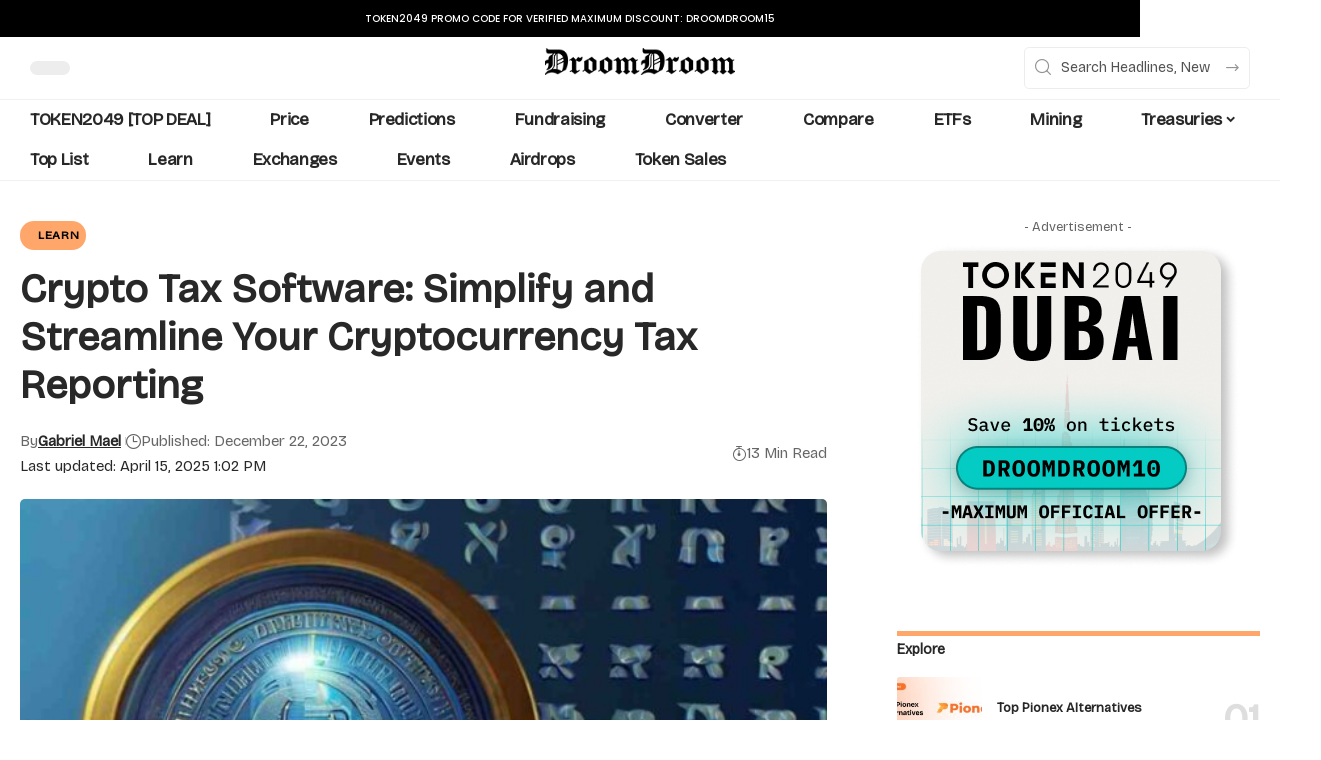

--- FILE ---
content_type: text/html; charset=UTF-8
request_url: https://droomdroom.com/ultimate-guide-to-crypto-tax-software/
body_size: 31662
content:
<!DOCTYPE html>
<html lang="en-US" prefix="og: https://ogp.me/ns#">
<head>
    <meta charset="UTF-8" />
    <meta http-equiv="X-UA-Compatible" content="IE=edge" />
	<meta name="viewport" content="width=device-width, initial-scale=1.0" />
    <link rel="profile" href="https://gmpg.org/xfn/11" />
	
<!-- Search Engine Optimization by Rank Math PRO - https://rankmath.com/ -->
<title>Crypto Tax Software: Simplify and Streamline Your Cryptocurrency Tax Reporting</title>
<link data-rocket-preload as="style" href="https://fonts.googleapis.com/css?family=Montserrat%3A200%2C300%2C400%2C500%2C600%2C700%2C800%2C900%2C100italic%2C200italic%2C300italic%2C400italic%2C500italic%2C600italic%2C700italic%2C800italic%2C900italic%7CBricolage%20Grotesque%3A%7COxygen%3A400%2C700%7CEncode%20Sans%20Condensed%3A400%2C500%2C600%2C700%2C800&#038;display=swap" rel="preload">
<script src="/cdn-cgi/scripts/7d0fa10a/cloudflare-static/rocket-loader.min.js" data-cf-settings="40d3537825dccb836c5165fa-|49"></script><link href="https://fonts.googleapis.com/css?family=Montserrat%3A200%2C300%2C400%2C500%2C600%2C700%2C800%2C900%2C100italic%2C200italic%2C300italic%2C400italic%2C500italic%2C600italic%2C700italic%2C800italic%2C900italic%7CBricolage%20Grotesque%3A%7COxygen%3A400%2C700%7CEncode%20Sans%20Condensed%3A400%2C500%2C600%2C700%2C800&#038;display=swap" media="print" onload="this.media=&#039;all&#039;" rel="stylesheet">
<noscript><link rel="stylesheet" href="https://fonts.googleapis.com/css?family=Montserrat%3A200%2C300%2C400%2C500%2C600%2C700%2C800%2C900%2C100italic%2C200italic%2C300italic%2C400italic%2C500italic%2C600italic%2C700italic%2C800italic%2C900italic%7CBricolage%20Grotesque%3A%7COxygen%3A400%2C700%7CEncode%20Sans%20Condensed%3A400%2C500%2C600%2C700%2C800&#038;display=swap"></noscript>
<meta name="description" content="While there are several crypto tax software available, which seek to make it easier for individuals to report their crypto transactions."/>
<meta name="robots" content="follow, index, max-snippet:-1, max-video-preview:-1, max-image-preview:large"/>
<link rel="preconnect" href="https://fonts.gstatic.com" crossorigin><noscript></noscript><link rel="canonical" href="https://droomdroom.com/ultimate-guide-to-crypto-tax-software/" />
<meta property="og:locale" content="en_US" />
<meta property="og:type" content="article" />
<meta property="og:title" content="Crypto Tax Software: Simplify and Streamline Your Cryptocurrency Tax Reporting" />
<meta property="og:description" content="While there are several crypto tax software available, which seek to make it easier for individuals to report their crypto transactions." />
<meta property="og:url" content="https://droomdroom.com/ultimate-guide-to-crypto-tax-software/" />
<meta property="og:site_name" content="DoomDroom" />
<meta property="article:section" content="Learn" />
<meta property="og:updated_time" content="2025-04-15T13:02:36+00:00" />
<meta property="og:image" content="https://droomdroom.com/wp-content/uploads/2023/12/crypto-tax.jpeg" />
<meta property="og:image:secure_url" content="https://droomdroom.com/wp-content/uploads/2023/12/crypto-tax.jpeg" />
<meta property="og:image:width" content="1200" />
<meta property="og:image:height" content="800" />
<meta property="og:image:alt" content="crypto tax" />
<meta property="og:image:type" content="image/jpeg" />
<meta property="article:published_time" content="2023-12-22T07:16:45+00:00" />
<meta property="article:modified_time" content="2025-04-15T13:02:36+00:00" />
<meta name="twitter:card" content="summary_large_image" />
<meta name="twitter:title" content="Crypto Tax Software: Simplify and Streamline Your Cryptocurrency Tax Reporting" />
<meta name="twitter:description" content="While there are several crypto tax software available, which seek to make it easier for individuals to report their crypto transactions." />
<meta name="twitter:image" content="https://droomdroom.com/wp-content/uploads/2023/12/crypto-tax.jpeg" />
<script type="application/ld+json" class="rank-math-schema-pro">{"@context":"https://schema.org","@graph":[{"@type":["NewsMediaOrganization","Organization"],"@id":"https://droomdroom.com/#organization","name":"Gabriel Mael","url":"https://droomdroom.com","logo":{"@type":"ImageObject","@id":"https://secure.gravatar.com/avatar/5a4f0dc1a99558abfde996fc54243ed0406e08b641a13e7c38b9950ca9923c68?s=96&amp;d=mm&amp;r=g","url":"https://secure.gravatar.com/avatar/5a4f0dc1a99558abfde996fc54243ed0406e08b641a13e7c38b9950ca9923c68?s=96&amp;d=mm&amp;r=g","caption":"Gabriel Mael","inLanguage":"en-US"}},{"@type":"WebSite","@id":"https://droomdroom.com/#website","url":"https://droomdroom.com","name":"DoomDroom","publisher":{"@id":"https://droomdroom.com/#organization"},"inLanguage":"en-US"},{"@type":"ImageObject","@id":"https://droomdroom.com/wp-content/uploads/2023/12/crypto-tax.jpeg","url":"https://droomdroom.com/wp-content/uploads/2023/12/crypto-tax.jpeg","width":"1200","height":"800","caption":"crypto tax","inLanguage":"en-US"},{"@type":"WebPage","@id":"https://droomdroom.com/ultimate-guide-to-crypto-tax-software/#webpage","url":"https://droomdroom.com/ultimate-guide-to-crypto-tax-software/","name":"Crypto Tax Software: Simplify and Streamline Your Cryptocurrency Tax Reporting","datePublished":"2023-12-22T07:16:45+00:00","dateModified":"2025-04-15T13:02:36+00:00","isPartOf":{"@id":"https://droomdroom.com/#website"},"primaryImageOfPage":{"@id":"https://droomdroom.com/wp-content/uploads/2023/12/crypto-tax.jpeg"},"inLanguage":"en-US"},{"@type":"Person","@id":"https://droomdroom.com/author/gabriel-mael/","name":"Gabriel Mael","url":"https://droomdroom.com/author/gabriel-mael/","image":{"@type":"ImageObject","@id":"https://secure.gravatar.com/avatar/5a4f0dc1a99558abfde996fc54243ed0406e08b641a13e7c38b9950ca9923c68?s=96&amp;d=mm&amp;r=g","url":"https://secure.gravatar.com/avatar/5a4f0dc1a99558abfde996fc54243ed0406e08b641a13e7c38b9950ca9923c68?s=96&amp;d=mm&amp;r=g","caption":"Gabriel Mael","inLanguage":"en-US"}},{"@type":"BlogPosting","headline":"Crypto Tax Software: Simplify and Streamline Your Cryptocurrency Tax Reporting","keywords":"crypto tax","datePublished":"2023-12-22T07:16:45+00:00","dateModified":"2025-04-15T13:02:36+00:00","articleSection":"Learn","author":{"@id":"https://droomdroom.com/author/gabriel-mael/","name":"Gabriel Mael"},"publisher":{"@id":"https://droomdroom.com/#organization"},"description":"While there are several crypto tax software available, which seek to make it easier for individuals to report their crypto transactions.","name":"Crypto Tax Software: Simplify and Streamline Your Cryptocurrency Tax Reporting","@id":"https://droomdroom.com/ultimate-guide-to-crypto-tax-software/#richSnippet","isPartOf":{"@id":"https://droomdroom.com/ultimate-guide-to-crypto-tax-software/#webpage"},"image":{"@id":"https://droomdroom.com/wp-content/uploads/2023/12/crypto-tax.jpeg"},"inLanguage":"en-US","mainEntityOfPage":{"@id":"https://droomdroom.com/ultimate-guide-to-crypto-tax-software/#webpage"}}]}</script>
<!-- /Rank Math WordPress SEO plugin -->

<link href='https://fonts.gstatic.com' crossorigin rel='preconnect' />
<link rel="alternate" type="application/rss+xml" title="DroomDroom &raquo; Feed" href="https://droomdroom.com/feed/" />
<link rel="alternate" type="application/rss+xml" title="DroomDroom &raquo; Comments Feed" href="https://droomdroom.com/comments/feed/" />
<link rel="alternate" title="oEmbed (JSON)" type="application/json+oembed" href="https://droomdroom.com/wp-json/oembed/1.0/embed?url=https%3A%2F%2Fdroomdroom.com%2Fultimate-guide-to-crypto-tax-software%2F" />
<link rel="alternate" title="oEmbed (XML)" type="text/xml+oembed" href="https://droomdroom.com/wp-json/oembed/1.0/embed?url=https%3A%2F%2Fdroomdroom.com%2Fultimate-guide-to-crypto-tax-software%2F&#038;format=xml" />
<link rel="alternate" type="application/rss+xml" title="DroomDroom &raquo; Stories Feed" href="https://droomdroom.com/web-stories/feed/"><script type="application/ld+json">{
    "@context": "https://schema.org",
    "@type": "Organization",
    "legalName": "DroomDroom",
    "url": "https://droomdroom.com/",
    "logo": "https://droomdroom.com/wp-content/uploads/2022/05/DroomDroom-Logo.png",
    "sameAs": [
        "https://www.facebook.com/0xDroomDroom/",
        "https://twitter.com/DroomDroom",
        "https://www.youtube.com/@droomdroom",
        "https://www.instagram.com/0xdroomdroom/",
        "https://www.linkedin.com/company/droomdroom/",
        "https://t.me/droomdroom",
        "https://droomdroom.com/feed/"
    ]
}</script>
<style id='wp-img-auto-sizes-contain-inline-css'>
img:is([sizes=auto i],[sizes^="auto," i]){contain-intrinsic-size:3000px 1500px}
/*# sourceURL=wp-img-auto-sizes-contain-inline-css */
</style>
<style id='wp-emoji-styles-inline-css'>

	img.wp-smiley, img.emoji {
		display: inline !important;
		border: none !important;
		box-shadow: none !important;
		height: 1em !important;
		width: 1em !important;
		margin: 0 0.07em !important;
		vertical-align: -0.1em !important;
		background: none !important;
		padding: 0 !important;
	}
/*# sourceURL=wp-emoji-styles-inline-css */
</style>
<link rel='stylesheet' id='wp-block-library-css' href='https://droomdroom.com/wp-includes/css/dist/block-library/style.min.css?ver=6.9' media='all' />
<style id='classic-theme-styles-inline-css'>
/*! This file is auto-generated */
.wp-block-button__link{color:#fff;background-color:#32373c;border-radius:9999px;box-shadow:none;text-decoration:none;padding:calc(.667em + 2px) calc(1.333em + 2px);font-size:1.125em}.wp-block-file__button{background:#32373c;color:#fff;text-decoration:none}
/*# sourceURL=/wp-includes/css/classic-themes.min.css */
</style>
<link data-minify="1" rel='stylesheet' id='ice-blocks-style-css' href='https://droomdroom.com/wp-content/cache/min/1/wp-content/plugins/interactive-content-elements/assets/css/frontend.css?ver=1768914902' media='all' />
<link data-minify="1" rel='stylesheet' id='foxiz-elements-css' href='https://droomdroom.com/wp-content/cache/min/1/wp-content/plugins/foxiz-core/lib/foxiz-elements/public/style.css?ver=1768914902' media='all' />
<style id='global-styles-inline-css'>
:root{--wp--preset--aspect-ratio--square: 1;--wp--preset--aspect-ratio--4-3: 4/3;--wp--preset--aspect-ratio--3-4: 3/4;--wp--preset--aspect-ratio--3-2: 3/2;--wp--preset--aspect-ratio--2-3: 2/3;--wp--preset--aspect-ratio--16-9: 16/9;--wp--preset--aspect-ratio--9-16: 9/16;--wp--preset--color--black: #000000;--wp--preset--color--cyan-bluish-gray: #abb8c3;--wp--preset--color--white: #ffffff;--wp--preset--color--pale-pink: #f78da7;--wp--preset--color--vivid-red: #cf2e2e;--wp--preset--color--luminous-vivid-orange: #ff6900;--wp--preset--color--luminous-vivid-amber: #fcb900;--wp--preset--color--light-green-cyan: #7bdcb5;--wp--preset--color--vivid-green-cyan: #00d084;--wp--preset--color--pale-cyan-blue: #8ed1fc;--wp--preset--color--vivid-cyan-blue: #0693e3;--wp--preset--color--vivid-purple: #9b51e0;--wp--preset--gradient--vivid-cyan-blue-to-vivid-purple: linear-gradient(135deg,rgb(6,147,227) 0%,rgb(155,81,224) 100%);--wp--preset--gradient--light-green-cyan-to-vivid-green-cyan: linear-gradient(135deg,rgb(122,220,180) 0%,rgb(0,208,130) 100%);--wp--preset--gradient--luminous-vivid-amber-to-luminous-vivid-orange: linear-gradient(135deg,rgb(252,185,0) 0%,rgb(255,105,0) 100%);--wp--preset--gradient--luminous-vivid-orange-to-vivid-red: linear-gradient(135deg,rgb(255,105,0) 0%,rgb(207,46,46) 100%);--wp--preset--gradient--very-light-gray-to-cyan-bluish-gray: linear-gradient(135deg,rgb(238,238,238) 0%,rgb(169,184,195) 100%);--wp--preset--gradient--cool-to-warm-spectrum: linear-gradient(135deg,rgb(74,234,220) 0%,rgb(151,120,209) 20%,rgb(207,42,186) 40%,rgb(238,44,130) 60%,rgb(251,105,98) 80%,rgb(254,248,76) 100%);--wp--preset--gradient--blush-light-purple: linear-gradient(135deg,rgb(255,206,236) 0%,rgb(152,150,240) 100%);--wp--preset--gradient--blush-bordeaux: linear-gradient(135deg,rgb(254,205,165) 0%,rgb(254,45,45) 50%,rgb(107,0,62) 100%);--wp--preset--gradient--luminous-dusk: linear-gradient(135deg,rgb(255,203,112) 0%,rgb(199,81,192) 50%,rgb(65,88,208) 100%);--wp--preset--gradient--pale-ocean: linear-gradient(135deg,rgb(255,245,203) 0%,rgb(182,227,212) 50%,rgb(51,167,181) 100%);--wp--preset--gradient--electric-grass: linear-gradient(135deg,rgb(202,248,128) 0%,rgb(113,206,126) 100%);--wp--preset--gradient--midnight: linear-gradient(135deg,rgb(2,3,129) 0%,rgb(40,116,252) 100%);--wp--preset--font-size--small: 13px;--wp--preset--font-size--medium: 20px;--wp--preset--font-size--large: 36px;--wp--preset--font-size--x-large: 42px;--wp--preset--spacing--20: 0.44rem;--wp--preset--spacing--30: 0.67rem;--wp--preset--spacing--40: 1rem;--wp--preset--spacing--50: 1.5rem;--wp--preset--spacing--60: 2.25rem;--wp--preset--spacing--70: 3.38rem;--wp--preset--spacing--80: 5.06rem;--wp--preset--shadow--natural: 6px 6px 9px rgba(0, 0, 0, 0.2);--wp--preset--shadow--deep: 12px 12px 50px rgba(0, 0, 0, 0.4);--wp--preset--shadow--sharp: 6px 6px 0px rgba(0, 0, 0, 0.2);--wp--preset--shadow--outlined: 6px 6px 0px -3px rgb(255, 255, 255), 6px 6px rgb(0, 0, 0);--wp--preset--shadow--crisp: 6px 6px 0px rgb(0, 0, 0);}:where(.is-layout-flex){gap: 0.5em;}:where(.is-layout-grid){gap: 0.5em;}body .is-layout-flex{display: flex;}.is-layout-flex{flex-wrap: wrap;align-items: center;}.is-layout-flex > :is(*, div){margin: 0;}body .is-layout-grid{display: grid;}.is-layout-grid > :is(*, div){margin: 0;}:where(.wp-block-columns.is-layout-flex){gap: 2em;}:where(.wp-block-columns.is-layout-grid){gap: 2em;}:where(.wp-block-post-template.is-layout-flex){gap: 1.25em;}:where(.wp-block-post-template.is-layout-grid){gap: 1.25em;}.has-black-color{color: var(--wp--preset--color--black) !important;}.has-cyan-bluish-gray-color{color: var(--wp--preset--color--cyan-bluish-gray) !important;}.has-white-color{color: var(--wp--preset--color--white) !important;}.has-pale-pink-color{color: var(--wp--preset--color--pale-pink) !important;}.has-vivid-red-color{color: var(--wp--preset--color--vivid-red) !important;}.has-luminous-vivid-orange-color{color: var(--wp--preset--color--luminous-vivid-orange) !important;}.has-luminous-vivid-amber-color{color: var(--wp--preset--color--luminous-vivid-amber) !important;}.has-light-green-cyan-color{color: var(--wp--preset--color--light-green-cyan) !important;}.has-vivid-green-cyan-color{color: var(--wp--preset--color--vivid-green-cyan) !important;}.has-pale-cyan-blue-color{color: var(--wp--preset--color--pale-cyan-blue) !important;}.has-vivid-cyan-blue-color{color: var(--wp--preset--color--vivid-cyan-blue) !important;}.has-vivid-purple-color{color: var(--wp--preset--color--vivid-purple) !important;}.has-black-background-color{background-color: var(--wp--preset--color--black) !important;}.has-cyan-bluish-gray-background-color{background-color: var(--wp--preset--color--cyan-bluish-gray) !important;}.has-white-background-color{background-color: var(--wp--preset--color--white) !important;}.has-pale-pink-background-color{background-color: var(--wp--preset--color--pale-pink) !important;}.has-vivid-red-background-color{background-color: var(--wp--preset--color--vivid-red) !important;}.has-luminous-vivid-orange-background-color{background-color: var(--wp--preset--color--luminous-vivid-orange) !important;}.has-luminous-vivid-amber-background-color{background-color: var(--wp--preset--color--luminous-vivid-amber) !important;}.has-light-green-cyan-background-color{background-color: var(--wp--preset--color--light-green-cyan) !important;}.has-vivid-green-cyan-background-color{background-color: var(--wp--preset--color--vivid-green-cyan) !important;}.has-pale-cyan-blue-background-color{background-color: var(--wp--preset--color--pale-cyan-blue) !important;}.has-vivid-cyan-blue-background-color{background-color: var(--wp--preset--color--vivid-cyan-blue) !important;}.has-vivid-purple-background-color{background-color: var(--wp--preset--color--vivid-purple) !important;}.has-black-border-color{border-color: var(--wp--preset--color--black) !important;}.has-cyan-bluish-gray-border-color{border-color: var(--wp--preset--color--cyan-bluish-gray) !important;}.has-white-border-color{border-color: var(--wp--preset--color--white) !important;}.has-pale-pink-border-color{border-color: var(--wp--preset--color--pale-pink) !important;}.has-vivid-red-border-color{border-color: var(--wp--preset--color--vivid-red) !important;}.has-luminous-vivid-orange-border-color{border-color: var(--wp--preset--color--luminous-vivid-orange) !important;}.has-luminous-vivid-amber-border-color{border-color: var(--wp--preset--color--luminous-vivid-amber) !important;}.has-light-green-cyan-border-color{border-color: var(--wp--preset--color--light-green-cyan) !important;}.has-vivid-green-cyan-border-color{border-color: var(--wp--preset--color--vivid-green-cyan) !important;}.has-pale-cyan-blue-border-color{border-color: var(--wp--preset--color--pale-cyan-blue) !important;}.has-vivid-cyan-blue-border-color{border-color: var(--wp--preset--color--vivid-cyan-blue) !important;}.has-vivid-purple-border-color{border-color: var(--wp--preset--color--vivid-purple) !important;}.has-vivid-cyan-blue-to-vivid-purple-gradient-background{background: var(--wp--preset--gradient--vivid-cyan-blue-to-vivid-purple) !important;}.has-light-green-cyan-to-vivid-green-cyan-gradient-background{background: var(--wp--preset--gradient--light-green-cyan-to-vivid-green-cyan) !important;}.has-luminous-vivid-amber-to-luminous-vivid-orange-gradient-background{background: var(--wp--preset--gradient--luminous-vivid-amber-to-luminous-vivid-orange) !important;}.has-luminous-vivid-orange-to-vivid-red-gradient-background{background: var(--wp--preset--gradient--luminous-vivid-orange-to-vivid-red) !important;}.has-very-light-gray-to-cyan-bluish-gray-gradient-background{background: var(--wp--preset--gradient--very-light-gray-to-cyan-bluish-gray) !important;}.has-cool-to-warm-spectrum-gradient-background{background: var(--wp--preset--gradient--cool-to-warm-spectrum) !important;}.has-blush-light-purple-gradient-background{background: var(--wp--preset--gradient--blush-light-purple) !important;}.has-blush-bordeaux-gradient-background{background: var(--wp--preset--gradient--blush-bordeaux) !important;}.has-luminous-dusk-gradient-background{background: var(--wp--preset--gradient--luminous-dusk) !important;}.has-pale-ocean-gradient-background{background: var(--wp--preset--gradient--pale-ocean) !important;}.has-electric-grass-gradient-background{background: var(--wp--preset--gradient--electric-grass) !important;}.has-midnight-gradient-background{background: var(--wp--preset--gradient--midnight) !important;}.has-small-font-size{font-size: var(--wp--preset--font-size--small) !important;}.has-medium-font-size{font-size: var(--wp--preset--font-size--medium) !important;}.has-large-font-size{font-size: var(--wp--preset--font-size--large) !important;}.has-x-large-font-size{font-size: var(--wp--preset--font-size--x-large) !important;}
:where(.wp-block-post-template.is-layout-flex){gap: 1.25em;}:where(.wp-block-post-template.is-layout-grid){gap: 1.25em;}
:where(.wp-block-term-template.is-layout-flex){gap: 1.25em;}:where(.wp-block-term-template.is-layout-grid){gap: 1.25em;}
:where(.wp-block-columns.is-layout-flex){gap: 2em;}:where(.wp-block-columns.is-layout-grid){gap: 2em;}
:root :where(.wp-block-pullquote){font-size: 1.5em;line-height: 1.6;}
/*# sourceURL=global-styles-inline-css */
</style>
<link data-minify="1" rel='stylesheet' id='ice-style-css' href='https://droomdroom.com/wp-content/cache/min/1/wp-content/plugins/interactive-content-elements/assets/css/frontend.css?ver=1768914902' media='all' />
<link data-minify="1" rel='stylesheet' id='ice-general-style-css' href='https://droomdroom.com/wp-content/cache/min/1/wp-content/plugins/interactive-content-elements/assets/css/style.css?ver=1768914902' media='all' />
<link data-minify="1" rel='stylesheet' id='elementor-icons-css' href='https://droomdroom.com/wp-content/cache/min/1/wp-content/plugins/elementor/assets/lib/eicons/css/elementor-icons.min.css?ver=1768914902' media='all' />
<link rel='stylesheet' id='elementor-frontend-css' href='https://droomdroom.com/wp-content/plugins/elementor/assets/css/frontend.min.css?ver=3.34.2' media='all' />
<link rel='stylesheet' id='elementor-post-5-css' href='https://droomdroom.com/wp-content/uploads/elementor/css/post-5.css?ver=1768914890' media='all' />
<link rel='stylesheet' id='elementor-post-2170-css' href='https://droomdroom.com/wp-content/uploads/elementor/css/post-2170.css?ver=1768914902' media='all' />
<link rel='stylesheet' id='elementor-post-24263-css' href='https://droomdroom.com/wp-content/uploads/elementor/css/post-24263.css?ver=1768914890' media='all' />
<link rel='stylesheet' id='elementor-post-2231-css' href='https://droomdroom.com/wp-content/uploads/elementor/css/post-2231.css?ver=1768914890' media='all' />

<link data-minify="1" rel='stylesheet' id='font-awesome-css' href='https://droomdroom.com/wp-content/cache/min/1/wp-content/themes/foxiz/assets/css/font-awesome.css?ver=1768914902' media='all' />
<link data-minify="1" rel='stylesheet' id='foxiz-main-css' href='https://droomdroom.com/wp-content/cache/min/1/wp-content/themes/foxiz/assets/css/main.css?ver=1768914902' media='all' />
<style id='foxiz-main-inline-css'>
:root {--body-family:Montserrat;--h1-family:Bricolage Grotesque;--h2-family:Bricolage Grotesque;--h3-family:Bricolage Grotesque;--h4-family:Bricolage Grotesque;--h5-family:Bricolage Grotesque;--h6-family:Bricolage Grotesque;--cat-family:Bricolage Grotesque;--meta-family:Bricolage Grotesque;--input-family:Bricolage Grotesque;--menu-family:Bricolage Grotesque;--submenu-family:Bricolage Grotesque;--dwidgets-family:Bricolage Grotesque;--headline-family:Bricolage Grotesque;--heading-family:Bricolage Grotesque;--excerpt-family:Bricolage Grotesque;--bcrumb-family:Bricolage Grotesque;--toc-family:Bricolage Grotesque;}@media (max-width: 767px) {body {--bcrumb-fsize : 16px;}}:root {--g-color :#ffa66a;--g-color-90 :#ffa66ae6;}[data-theme="dark"].is-hd-4 {--nav-bg: #191c20;--nav-bg-from: #191c20;--nav-bg-to: #191c20;--nav-bg-glass: #191c2011;--nav-bg-glass-from: #191c2011;--nav-bg-glass-to: #191c2011;}[data-theme="dark"].is-hd-5, [data-theme="dark"].is-hd-5:not(.sticky-on) {--nav-bg: #191c20;--nav-bg-from: #191c20;--nav-bg-to: #191c20;--nav-bg-glass: #191c2011;--nav-bg-glass-from: #191c2011;--nav-bg-glass-to: #191c2011;}:root {--topad-spacing :15px;--hyperlink-line-color :var(--g-color);--s-content-width : 760px;--max-width-wo-sb : 840px;--s10-feat-ratio :45%;--s11-feat-ratio :45%;--login-popup-w : 350px;}.p-readmore { font-family:Bricolage Grotesque;}.mobile-menu > li > a  { font-family:Bricolage Grotesque;}.mobile-menu .sub-menu a, .logged-mobile-menu a { font-family:Bricolage Grotesque;}.mobile-qview a { font-family:Bricolage Grotesque;}.search-header:before { background-repeat : no-repeat;background-size : cover;background-attachment : scroll;background-position : center center;}[data-theme="dark"] .search-header:before { background-repeat : no-repeat;background-size : cover;background-attachment : scroll;background-position : center center;}.footer-has-bg { background-color : #88888812;}.copyright-menu a { font-size:12px; }
/*# sourceURL=foxiz-main-inline-css */
</style>
<link data-minify="1" rel='stylesheet' id='foxiz-print-css' href='https://droomdroom.com/wp-content/cache/min/1/wp-content/themes/foxiz/assets/css/print.css?ver=1768914902' media='all' />
<link data-minify="1" rel='stylesheet' id='foxiz-style-css' href='https://droomdroom.com/wp-content/cache/min/1/wp-content/themes/foxiz-child/style.css?ver=1768914902' media='all' />
<link data-minify="1" rel='stylesheet' id='elementor-gf-local-roboto-css' href='https://droomdroom.com/wp-content/cache/min/1/wp-content/uploads/elementor/google-fonts/css/roboto.css?ver=1768914902' media='all' />
<link data-minify="1" rel='stylesheet' id='elementor-gf-local-robotoslab-css' href='https://droomdroom.com/wp-content/cache/min/1/wp-content/uploads/elementor/google-fonts/css/robotoslab.css?ver=1768914902' media='all' />
<link data-minify="1" rel='stylesheet' id='elementor-gf-local-poppins-css' href='https://droomdroom.com/wp-content/cache/min/1/wp-content/uploads/elementor/google-fonts/css/poppins.css?ver=1768914902' media='all' />
<link rel='stylesheet' id='elementor-icons-shared-0-css' href='https://droomdroom.com/wp-content/plugins/elementor/assets/lib/font-awesome/css/fontawesome.min.css?ver=5.15.3' media='all' />
<link data-minify="1" rel='stylesheet' id='elementor-icons-fa-brands-css' href='https://droomdroom.com/wp-content/cache/min/1/wp-content/plugins/elementor/assets/lib/font-awesome/css/brands.min.css?ver=1768914902' media='all' />
<link data-minify="1" rel='stylesheet' id='elementor-icons-fa-solid-css' href='https://droomdroom.com/wp-content/cache/min/1/wp-content/plugins/elementor/assets/lib/font-awesome/css/solid.min.css?ver=1768914902' media='all' />
<script src="https://droomdroom.com/wp-includes/js/jquery/jquery.min.js?ver=3.7.1" id="jquery-core-js" type="40d3537825dccb836c5165fa-text/javascript"></script>
<script src="https://droomdroom.com/wp-includes/js/jquery/jquery-migrate.min.js?ver=3.4.1" id="jquery-migrate-js" type="40d3537825dccb836c5165fa-text/javascript"></script>
<script data-minify="1" src="https://droomdroom.com/wp-content/cache/min/1/wp-content/themes/foxiz/assets/js/highlight-share.js?ver=1762614588" id="highlight-share-js" type="40d3537825dccb836c5165fa-text/javascript"></script>
<link rel="preload" href="https://droomdroom.com/wp-content/themes/foxiz/assets/fonts/icons.woff2?ver=2.5.0" as="font" type="font/woff2" crossorigin="anonymous"> <link rel="preload" href="https://droomdroom.com/wp-content/themes/foxiz/assets/fonts/fa-brands-400.woff2" as="font" type="font/woff2" crossorigin="anonymous"> <link rel="preload" href="https://droomdroom.com/wp-content/themes/foxiz/assets/fonts/fa-regular-400.woff2" as="font" type="font/woff2" crossorigin="anonymous"> <link rel="https://api.w.org/" href="https://droomdroom.com/wp-json/" /><link rel="alternate" title="JSON" type="application/json" href="https://droomdroom.com/wp-json/wp/v2/posts/16093" /><link rel="EditURI" type="application/rsd+xml" title="RSD" href="https://droomdroom.com/xmlrpc.php?rsd" />
<meta name="generator" content="WordPress 6.9" />
<link rel='shortlink' href='https://droomdroom.com/?p=16093' />
<meta name="generator" content="Elementor 3.34.2; features: additional_custom_breakpoints; settings: css_print_method-external, google_font-enabled, font_display-swap">
<script type="application/ld+json">{
    "@context": "https://schema.org",
    "@type": "WebSite",
    "@id": "https://droomdroom.com/#website",
    "url": "https://droomdroom.com/",
    "name": "DroomDroom",
    "potentialAction": {
        "@type": "SearchAction",
        "target": "https://droomdroom.com/?s={search_term_string}",
        "query-input": "required name=search_term_string"
    }
}</script>
			<style>
				.e-con.e-parent:nth-of-type(n+4):not(.e-lazyloaded):not(.e-no-lazyload),
				.e-con.e-parent:nth-of-type(n+4):not(.e-lazyloaded):not(.e-no-lazyload) * {
					background-image: none !important;
				}
				@media screen and (max-height: 1024px) {
					.e-con.e-parent:nth-of-type(n+3):not(.e-lazyloaded):not(.e-no-lazyload),
					.e-con.e-parent:nth-of-type(n+3):not(.e-lazyloaded):not(.e-no-lazyload) * {
						background-image: none !important;
					}
				}
				@media screen and (max-height: 640px) {
					.e-con.e-parent:nth-of-type(n+2):not(.e-lazyloaded):not(.e-no-lazyload),
					.e-con.e-parent:nth-of-type(n+2):not(.e-lazyloaded):not(.e-no-lazyload) * {
						background-image: none !important;
					}
				}
			</style>
			<link rel="icon" href="https://droomdroom.com/wp-content/uploads/2025/04/cropped-512x512-1-32x32.png" sizes="32x32" />
<link rel="icon" href="https://droomdroom.com/wp-content/uploads/2025/04/cropped-512x512-1-192x192.png" sizes="192x192" />
<link rel="apple-touch-icon" href="https://droomdroom.com/wp-content/uploads/2025/04/cropped-512x512-1-180x180.png" />
<meta name="msapplication-TileImage" content="https://droomdroom.com/wp-content/uploads/2025/04/cropped-512x512-1-270x270.png" />
		<style id="wp-custom-css">
			.mobile-logo-wrap img {
  max-height: 28px;
  margin: auto;
}

.mobile-logo-wrap {
  flex-grow: 1;
}
.bx-viewport {
    height: 36px !important;
}	
ul#menu-footer-menu li {
    background-color: #ffa66a !important;
    border-radius: 6px !important;
    padding: 0px 15px 0px 15px !important;
	    margin: 6px 13px 6px 0px;
}
.ecat-bg-1 .p-category, .ecat-bg-2 .p-category, .ecat-bg-3 .p-category {
    color: #060606;
}
.ecat-bg-1 .p-category, .ecat-bg-2 .p-category, .ecat-bg-3 .p-category {
    font-size: 12px;
    padding-right: 6px;
}
@media only screen and (max-width: 600px) and (min-width: 320px)  {
	.ecat-bg-1 .p-category, .ecat-bg-2 .p-category, .ecat-bg-3 .p-category {
    font-size: 12px;
    padding-right: 12px;
	}}
.pagination-wrap.pagination-loadmore a {
    font-family: 'Space Grotesk' !important;
}	
[data-elementor-device-mode="desktop"] .elementor-24961 .elementor-element.elementor-element-6bc3a47.cl7lpf-post-filter-list-top .cl7lpf-filter-block {
    display: none !important;
}

ul#menu-footer-menu-2 li {
    background-color: #ffa66a !important;
    border-radius: 6px !important;
    padding: 0px 15px 0px 15px !important;
    margin: 6px 13px 6px 0px;
}
.pagination-wrap.pagination-loadmore a {
    font-family: 'Bricolage Grotesque' !important;
}




















		</style>
		<meta name="generator" content="WP Rocket 3.20.1.2" data-wpr-features="wpr_minify_js wpr_minify_css wpr_preload_links wpr_desktop" /></head>
<body class="wp-singular post-template-default single single-post postid-16093 single-format-standard wp-embed-responsive wp-theme-foxiz wp-child-theme-foxiz-child elementor-default elementor-kit-5 menu-ani-2 hover-ani-1 btn-ani-1 btn-transform-1 is-rm-1 lmeta-dot loader-1 dark-sw-1 mtax-1 is-hd-rb_template is-standard-8 is-mstick yes-tstick is-backtop none-m-backtop " data-theme="default">
<div data-rocket-location-hash="7e4f4a3adee48df92822953dbaffab3d" class="site-outer">
			<div data-rocket-location-hash="226338c7ab800db79a5d91eb49a2c4e2" id="site-header" class="header-wrap rb-section header-template">
					<div data-rocket-location-hash="bf588db960b64fe2d3b70204ea757e70" class="reading-indicator"><span id="reading-progress"></span></div>
					<div class="navbar-outer navbar-template-outer">
				<div id="header-template-holder"><div class="header-template-inner">		<div data-elementor-type="wp-post" data-elementor-id="24263" class="elementor elementor-24263">
						<section class="elementor-section elementor-top-section elementor-element elementor-element-8bc6943 elementor-section-full_width elementor-section-height-default elementor-section-height-default" data-id="8bc6943" data-element_type="section">
						<div class="elementor-container elementor-column-gap-no">
					<div class="elementor-column elementor-col-100 elementor-top-column elementor-element elementor-element-86757e9" data-id="86757e9" data-element_type="column">
			<div class="elementor-widget-wrap elementor-element-populated">
						<section class="elementor-section elementor-inner-section elementor-element elementor-element-3a882be elementor-section-boxed elementor-section-height-default elementor-section-height-default" data-id="3a882be" data-element_type="section">
						<div class="elementor-container elementor-column-gap-default">
					<div class="elementor-column elementor-col-100 elementor-inner-column elementor-element elementor-element-b7cb828" data-id="b7cb828" data-element_type="column" data-settings="{&quot;background_background&quot;:&quot;classic&quot;}">
			<div class="elementor-widget-wrap elementor-element-populated">
						<div class="elementor-element elementor-element-8ed7825 elementor-widget elementor-widget-text-editor" data-id="8ed7825" data-element_type="widget" data-widget_type="text-editor.default">
				<div class="elementor-widget-container">
									<p>TOKEN2049 PROMO CODE FOR VERIFIED MAXIMUM DISCOUNT: <a href="https://droomdroom.com/promo-code-for-token2049/">DROOMDROOM15</a></p>								</div>
				</div>
					</div>
		</div>
					</div>
		</section>
				<section class="elementor-section elementor-inner-section elementor-element elementor-element-3587a30 elementor-section-full_width elementor-section-height-default elementor-section-height-default" data-id="3587a30" data-element_type="section">
						<div class="elementor-container elementor-column-gap-no">
					<div class="elementor-column elementor-col-25 elementor-inner-column elementor-element elementor-element-039a1f4" data-id="039a1f4" data-element_type="column">
			<div class="elementor-widget-wrap elementor-element-populated">
						<div class="elementor-element elementor-element-82f810a elementor-widget__width-auto elementor-widget elementor-widget-foxiz-dark-mode-toggle" data-id="82f810a" data-element_type="widget" data-widget_type="foxiz-dark-mode-toggle.default">
				<div class="elementor-widget-container">
							<div class="dark-mode-toggle-wrap">
			<div class="dark-mode-toggle">
                <span class="dark-mode-slide">
                    <i class="dark-mode-slide-btn mode-icon-dark" data-title="Switch to Light"><svg class="svg-icon svg-mode-dark" aria-hidden="true" role="img" focusable="false" xmlns="http://www.w3.org/2000/svg" viewBox="0 0 1024 1024"><path fill="currentColor" d="M968.172 426.83c-2.349-12.673-13.274-21.954-26.16-22.226-12.876-0.22-24.192 8.54-27.070 21.102-27.658 120.526-133.48 204.706-257.334 204.706-145.582 0-264.022-118.44-264.022-264.020 0-123.86 84.18-229.676 204.71-257.33 12.558-2.88 21.374-14.182 21.102-27.066s-9.548-23.81-22.22-26.162c-27.996-5.196-56.654-7.834-85.176-7.834-123.938 0-240.458 48.266-328.098 135.904-87.638 87.638-135.902 204.158-135.902 328.096s48.264 240.458 135.902 328.096c87.64 87.638 204.16 135.904 328.098 135.904s240.458-48.266 328.098-135.904c87.638-87.638 135.902-204.158 135.902-328.096 0-28.498-2.638-57.152-7.828-85.17z"></path></svg></i>
                    <i class="dark-mode-slide-btn mode-icon-default" data-title="Switch to Dark"><svg class="svg-icon svg-mode-light" aria-hidden="true" role="img" focusable="false" xmlns="http://www.w3.org/2000/svg" viewBox="0 0 232.447 232.447"><path fill="currentColor" d="M116.211,194.8c-4.143,0-7.5,3.357-7.5,7.5v22.643c0,4.143,3.357,7.5,7.5,7.5s7.5-3.357,7.5-7.5V202.3 C123.711,198.157,120.354,194.8,116.211,194.8z" /><path fill="currentColor" d="M116.211,37.645c4.143,0,7.5-3.357,7.5-7.5V7.505c0-4.143-3.357-7.5-7.5-7.5s-7.5,3.357-7.5,7.5v22.641 C108.711,34.288,112.068,37.645,116.211,37.645z" /><path fill="currentColor" d="M50.054,171.78l-16.016,16.008c-2.93,2.929-2.931,7.677-0.003,10.606c1.465,1.466,3.385,2.198,5.305,2.198 c1.919,0,3.838-0.731,5.302-2.195l16.016-16.008c2.93-2.929,2.931-7.677,0.003-10.606C57.731,168.852,52.982,168.851,50.054,171.78 z" /><path fill="currentColor" d="M177.083,62.852c1.919,0,3.838-0.731,5.302-2.195L198.4,44.649c2.93-2.929,2.931-7.677,0.003-10.606 c-2.93-2.932-7.679-2.931-10.607-0.003l-16.016,16.008c-2.93,2.929-2.931,7.677-0.003,10.607 C173.243,62.12,175.163,62.852,177.083,62.852z" /><path fill="currentColor" d="M37.645,116.224c0-4.143-3.357-7.5-7.5-7.5H7.5c-4.143,0-7.5,3.357-7.5,7.5s3.357,7.5,7.5,7.5h22.645 C34.287,123.724,37.645,120.366,37.645,116.224z" /><path fill="currentColor" d="M224.947,108.724h-22.652c-4.143,0-7.5,3.357-7.5,7.5s3.357,7.5,7.5,7.5h22.652c4.143,0,7.5-3.357,7.5-7.5 S229.09,108.724,224.947,108.724z" /><path fill="currentColor" d="M50.052,60.655c1.465,1.465,3.384,2.197,5.304,2.197c1.919,0,3.839-0.732,5.303-2.196c2.93-2.929,2.93-7.678,0.001-10.606 L44.652,34.042c-2.93-2.93-7.679-2.929-10.606-0.001c-2.93,2.929-2.93,7.678-0.001,10.606L50.052,60.655z" /><path fill="currentColor" d="M182.395,171.782c-2.93-2.929-7.679-2.93-10.606-0.001c-2.93,2.929-2.93,7.678-0.001,10.607l16.007,16.008 c1.465,1.465,3.384,2.197,5.304,2.197c1.919,0,3.839-0.732,5.303-2.196c2.93-2.929,2.93-7.678,0.001-10.607L182.395,171.782z" /><path fill="currentColor" d="M116.22,48.7c-37.232,0-67.523,30.291-67.523,67.523s30.291,67.523,67.523,67.523s67.522-30.291,67.522-67.523 S153.452,48.7,116.22,48.7z M116.22,168.747c-28.962,0-52.523-23.561-52.523-52.523S87.258,63.7,116.22,63.7 c28.961,0,52.522,23.562,52.522,52.523S145.181,168.747,116.22,168.747z" /></svg></i>
                </span>
			</div>
		</div>
						</div>
				</div>
					</div>
		</div>
				<div class="elementor-column elementor-col-50 elementor-inner-column elementor-element elementor-element-b979bd1" data-id="b979bd1" data-element_type="column">
			<div class="elementor-widget-wrap elementor-element-populated">
						<div class="elementor-element elementor-element-1da8b6b elementor-widget elementor-widget-foxiz-logo" data-id="1da8b6b" data-element_type="widget" data-widget_type="foxiz-logo.default">
				<div class="elementor-widget-container">
							<div class="the-logo">
			<a href="https://droomdroom.com/">
									<img fetchpriority="high" loading="eager" fetchpriority="high" decoding="async" data-mode="default" width="248" height="35" src="https://droomdroom.com/wp-content/uploads/2022/05/DroomDroom-Logo.png" alt="DroomDroom Logo" />
					<img fetchpriority="high" loading="eager" fetchpriority="high" decoding="async" data-mode="dark" width="248" height="35" src="https://droomdroom.com/wp-content/uploads/2022/05/DroomDroom-Logo-Dark.png" alt="DroomDroom Logo" />
							</a>
					</div>
						</div>
				</div>
					</div>
		</div>
				<div class="elementor-column elementor-col-25 elementor-inner-column elementor-element elementor-element-1c88674" data-id="1c88674" data-element_type="column">
			<div class="elementor-widget-wrap elementor-element-populated">
						<div class="elementor-element elementor-element-7e6c6a3 elementor-widget__width-auto elementor-widget elementor-widget-foxiz-search-icon" data-id="7e6c6a3" data-element_type="widget" data-widget_type="foxiz-search-icon.default">
				<div class="elementor-widget-container">
							<div class="header-search-form is-form-layout">
			<form method="get" action="https://droomdroom.com/" class="rb-search-form live-search-form"  data-search="post" data-limit="0" data-follow="0" data-tax="category" data-dsource="0"  data-ptype=""><div class="search-form-inner"><span class="search-icon"><i class="rbi rbi-search" aria-hidden="true"></i></span><span class="search-text"><input type="text" class="field" placeholder="Search Headlines, News..." value="" name="s"/></span><span class="rb-search-submit"><input type="submit" value="Search"/><i class="rbi rbi-cright" aria-hidden="true"></i></span><span class="live-search-animation rb-loader"></span></div><div class="live-search-response"></div></form>		</div>
						</div>
				</div>
					</div>
		</div>
					</div>
		</section>
					</div>
		</div>
					</div>
		</section>
				<section class="elementor-section elementor-top-section elementor-element elementor-element-a962ab1 elementor-section-full_width elementor-section-height-default elementor-section-height-default" data-id="a962ab1" data-element_type="section">
						<div class="elementor-container elementor-column-gap-no">
					<div class="elementor-column elementor-col-100 elementor-top-column elementor-element elementor-element-9a7c902" data-id="9a7c902" data-element_type="column">
			<div class="elementor-widget-wrap elementor-element-populated">
						<div class="elementor-element elementor-element-78403da is-divider-0 elementor-widget elementor-widget-foxiz-navigation" data-id="78403da" data-element_type="widget" data-widget_type="foxiz-navigation.default">
				<div class="elementor-widget-container">
							<nav id="site-navigation" class="main-menu-wrap template-menu" aria-label="main menu">
			<ul id="menu-all-categories" class="main-menu rb-menu large-menu" itemscope itemtype="https://www.schema.org/SiteNavigationElement"><li id="menu-item-34769" class="menu-item menu-item-type-post_type menu-item-object-post menu-item-34769"><a target="_blank" rel="noopener" href="https://droomdroom.com/promo-code-for-token2049/"><span>TOKEN2049 [TOP DEAL]</span></a></li>
<li id="menu-item-32399" class="menu-item menu-item-type-custom menu-item-object-custom menu-item-32399"><a target="_blank" rel="noopener" href="https://droomdroom.com/price"><span>Price</span></a></li>
<li id="menu-item-35031" class="menu-item menu-item-type-custom menu-item-object-custom menu-item-35031"><a target="_blank" rel="noopener" href="https://droomdroom.com/price-prediction/"><span>Predictions</span></a></li>
<li id="menu-item-35380" class="menu-item menu-item-type-custom menu-item-object-custom menu-item-35380"><a target="_blank" rel="noopener" href="https://droomdroom.com/fundraising"><span>Fundraising</span></a></li>
<li id="menu-item-32400" class="menu-item menu-item-type-custom menu-item-object-custom menu-item-32400"><a target="_blank" rel="noopener" href="https://droomdroom.com/converter"><span>Converter</span></a></li>
<li id="menu-item-36439" class="menu-item menu-item-type-custom menu-item-object-custom menu-item-36439"><a target="_blank" rel="noopener" href="https://droomdroom.com/compare/"><span>Compare</span></a></li>
<li id="menu-item-33028" class="menu-item menu-item-type-custom menu-item-object-custom menu-item-33028"><a target="_blank" rel="noopener" href="https://droomdroom.com/etf"><span>ETFs</span></a></li>
<li id="menu-item-35903" class="menu-item menu-item-type-custom menu-item-object-custom menu-item-35903"><a target="_blank" rel="noopener" href="https://droomdroom.com/mining"><span>Mining</span></a></li>
<li id="menu-item-34680" class="menu-item menu-item-type-custom menu-item-object-custom menu-item-has-children menu-item-34680"><a><span>Treasuries</span></a>
<ul class="sub-menu">
	<li id="menu-item-33700" class="menu-item menu-item-type-custom menu-item-object-custom menu-item-33700"><a target="_blank" rel="noopener" href="https://droomdroom.com/bitcoin-treasury-tracker/"><span>Bitcoin Treasuries</span></a></li>
	<li id="menu-item-34678" class="menu-item menu-item-type-custom menu-item-object-custom menu-item-34678"><a target="_blank" rel="noopener" href="https://droomdroom.com/ethereum-treasury-tracker/"><span>Ethereum Treasuries</span></a></li>
	<li id="menu-item-34679" class="menu-item menu-item-type-custom menu-item-object-custom menu-item-34679"><a target="_blank" rel="noopener" href="https://droomdroom.com/solana-treasury-tracker/"><span>Solana Treasuries</span></a></li>
	<li id="menu-item-34850" class="menu-item menu-item-type-custom menu-item-object-custom menu-item-34850"><a target="_blank" rel="noopener" href="https://droomdroom.com/ton-treasury-tracker"><span>TON Treasuries</span></a></li>
</ul>
</li>
<li id="menu-item-32448" class="menu-item menu-item-type-taxonomy menu-item-object-category menu-item-32448"><a target="_blank" rel="noopener" href="https://droomdroom.com/top-list/"><span>Top List</span></a></li>
<li id="menu-item-34677" class="menu-item menu-item-type-taxonomy menu-item-object-category current-post-ancestor current-menu-parent current-post-parent menu-item-34677"><a target="_blank" rel="noopener" href="https://droomdroom.com/learn/"><span>Learn</span></a></li>
<li id="menu-item-33114" class="menu-item menu-item-type-custom menu-item-object-custom menu-item-33114"><a target="_blank" rel="noopener" href="https://droomdroom.com/crypto-exchanges"><span>Exchanges</span></a></li>
<li id="menu-item-34029" class="menu-item menu-item-type-custom menu-item-object-custom menu-item-34029"><a target="_blank" rel="noopener" href="https://droomdroom.com/events"><span>Events</span></a></li>
<li id="menu-item-36156" class="menu-item menu-item-type-custom menu-item-object-custom menu-item-36156"><a target="_blank" rel="noopener" href="https://droomdroom.com/airdrops"><span>Airdrops</span></a></li>
<li id="menu-item-36157" class="menu-item menu-item-type-custom menu-item-object-custom menu-item-36157"><a target="_blank" rel="noopener" href="https://droomdroom.com/token-sales"><span>Token Sales</span></a></li>
</ul>		</nav>
				<div id="s-title-sticky" class="s-title-sticky">
			<div class="s-title-sticky-left">
				<span class="sticky-title-label">Reading:</span>
				<span class="h4 sticky-title">Crypto Tax Software: Simplify and Streamline Your Cryptocurrency Tax Reporting</span>
			</div>
					<div class="sticky-share-list">
			<div class="t-shared-header meta-text">
				<i class="rbi rbi-share" aria-hidden="true"></i>					<span class="share-label">Share</span>			</div>
			<div class="sticky-share-list-items effect-fadeout is-color">			<a class="share-action share-trigger icon-facebook" aria-label="Share on Facebook" href="https://www.facebook.com/sharer.php?u=https%3A%2F%2Fdroomdroom.com%2Fultimate-guide-to-crypto-tax-software%2F" data-title="Facebook" data-gravity=n  rel="nofollow noopener"><i class="rbi rbi-facebook" aria-hidden="true"></i></a>
				<a class="share-action share-trigger icon-twitter" aria-label="Share on X" href="https://twitter.com/intent/tweet?text=Crypto+Tax+Software%3A+Simplify+and+Streamline+Your+Cryptocurrency+Tax+Reporting&amp;url=https%3A%2F%2Fdroomdroom.com%2Fultimate-guide-to-crypto-tax-software%2F&amp;via=DroomDroom" data-title="X" data-gravity=n  rel="nofollow noopener">
			<i class="rbi rbi-twitter" aria-hidden="true"></i></a>
					<a class="share-action share-trigger icon-flipboard" aria-label="Share on Flipboard" href="https://share.flipboard.com/bookmarklet/popout?url=https%3A%2F%2Fdroomdroom.com%2Fultimate-guide-to-crypto-tax-software%2F" data-title="Flipboard" data-gravity=n  rel="nofollow noopener">
				<i class="rbi rbi-flipboard" aria-hidden="true"></i>			</a>
					<a class="share-action share-trigger share-trigger icon-pinterest" aria-label="Share on Pinterest" rel="nofollow noopener" href="https://pinterest.com/pin/create/button/?url=https%3A%2F%2Fdroomdroom.com%2Fultimate-guide-to-crypto-tax-software%2F&amp;media=https://droomdroom.com/wp-content/uploads/2023/12/crypto-tax.jpeg&amp;description=Crypto+Tax+Software%3A+Simplify+and+Streamline+Your+Cryptocurrency+Tax+Reporting" data-title="Pinterest" data-gravity=n  rel="nofollow noopener"><i class="rbi rbi-pinterest" aria-hidden="true"></i></a>
					<a class="share-action icon-whatsapp is-web" aria-label="Share on Whatsapp" href="https://web.whatsapp.com/send?text=Crypto+Tax+Software%3A+Simplify+and+Streamline+Your+Cryptocurrency+Tax+Reporting &#9758; https%3A%2F%2Fdroomdroom.com%2Fultimate-guide-to-crypto-tax-software%2F" target="_blank" data-title="WhatsApp" data-gravity=n  rel="nofollow noopener"><i class="rbi rbi-whatsapp" aria-hidden="true"></i></a>
			<a class="share-action icon-whatsapp is-mobile" aria-label="Share on Whatsapp" href="whatsapp://send?text=Crypto+Tax+Software%3A+Simplify+and+Streamline+Your+Cryptocurrency+Tax+Reporting &#9758; https%3A%2F%2Fdroomdroom.com%2Fultimate-guide-to-crypto-tax-software%2F" target="_blank" data-title="WhatsApp" data-gravity=n  rel="nofollow noopener"><i class="rbi rbi-whatsapp" aria-hidden="true"></i></a>
					<a class="share-action share-trigger icon-linkedin" aria-label="Share on Linkedin" href="https://linkedin.com/shareArticle?mini=true&amp;url=https%3A%2F%2Fdroomdroom.com%2Fultimate-guide-to-crypto-tax-software%2F&amp;title=Crypto+Tax+Software%3A+Simplify+and+Streamline+Your+Cryptocurrency+Tax+Reporting" data-title="linkedIn" data-gravity=n  rel="nofollow noopener"><i class="rbi rbi-linkedin" aria-hidden="true"></i></a>
					<a class="share-action share-trigger icon-tumblr" aria-label="Share on Tumblr" href="https://www.tumblr.com/share/link?url=https%3A%2F%2Fdroomdroom.com%2Fultimate-guide-to-crypto-tax-software%2F&amp;name=Crypto+Tax+Software%3A+Simplify+and+Streamline+Your+Cryptocurrency+Tax+Reporting&amp;description=Crypto+Tax+Software%3A+Simplify+and+Streamline+Your+Cryptocurrency+Tax+Reporting" data-title="Tumblr" data-gravity=n  rel="nofollow noopener"><i class="rbi rbi-tumblr" aria-hidden="true"></i></a>
					<a class="share-action share-trigger icon-reddit" aria-label="Share on Reddit" href="https://www.reddit.com/submit?url=https%3A%2F%2Fdroomdroom.com%2Fultimate-guide-to-crypto-tax-software%2F&amp;title=Crypto+Tax+Software%3A+Simplify+and+Streamline+Your+Cryptocurrency+Tax+Reporting" data-title="Reddit" data-gravity=n  rel="nofollow noopener"><i class="rbi rbi-reddit" aria-hidden="true"></i></a>
					<a class="share-action share-trigger icon-telegram" aria-label="Share on Telegram" href="https://t.me/share/?url=https%3A%2F%2Fdroomdroom.com%2Fultimate-guide-to-crypto-tax-software%2F&amp;text=Crypto+Tax+Software%3A+Simplify+and+Streamline+Your+Cryptocurrency+Tax+Reporting" data-title="Telegram" data-gravity=n  rel="nofollow noopener"><i class="rbi rbi-telegram" aria-hidden="true"></i></a>
					<a class="share-action icon-email" aria-label="Email" href="/cdn-cgi/l/email-protection#[base64]" data-title="Email" data-gravity=n rel="nofollow">
			<i class="rbi rbi-email" aria-hidden="true"></i></a>
					<a class="share-action icon-copy copy-trigger" aria-label="Copy Link" href="#" rel="nofollow" role="button" data-copied="Copied!" data-link="https://droomdroom.com/ultimate-guide-to-crypto-tax-software/" data-copy="Copy Link" data-gravity=n ><i class="rbi rbi-link-o" aria-hidden="true"></i></a>
					<a class="share-action icon-print" aria-label="Print" rel="nofollow" role="button" href="javascript:if(window.print)window.print()" data-title="Print" data-gravity=n ><i class="rbi rbi-print" aria-hidden="true"></i></a>
					<a class="share-action native-share-trigger more-icon" aria-label="More" href="#" rel="nofollow" role="button" data-link="https://droomdroom.com/ultimate-guide-to-crypto-tax-software/" data-ptitle="Crypto Tax Software: Simplify and Streamline Your Cryptocurrency Tax Reporting" data-title="More"  data-gravity=n ><i class="rbi rbi-more" aria-hidden="true"></i></a>
		</div>
		</div>
				</div>
					</div>
				</div>
					</div>
		</div>
					</div>
		</section>
				</div>
		</div>		<div id="header-mobile" class="header-mobile mh-style-shadow">
			<div class="header-mobile-wrap">
						<div class="mbnav edge-padding">
			<div class="navbar-left">
						<div class="mobile-toggle-wrap">
							<a href="#" class="mobile-menu-trigger" aria-label="mobile trigger">		<span class="burger-icon"><span></span><span></span><span></span></span>
	</a>
					</div>
			<div class="mobile-logo-wrap is-image-logo site-branding">
			<a href="https://droomdroom.com/" title="DroomDroom">
				<img class="logo-default" data-mode="default" height="35" width="248" src="https://droomdroom.com/wp-content/uploads/2023/02/droomdroom-logo-mobile.png" alt="DroomDroom" decoding="async" loading="eager"><img class="logo-dark" data-mode="dark" height="35" width="248" src="https://droomdroom.com/wp-content/uploads/2023/02/droomdroom-logo-mobile-white.png" alt="DroomDroom" decoding="async" loading="eager">			</a>
		</div>
					</div>
			<div class="navbar-right">
						<div class="wnav-holder font-resizer">
			<a href="#" class="font-resizer-trigger" data-title="Font Resizer"><span class="screen-reader-text">Font Resizer</span><strong>Aa</strong></a>
		</div>
				<div class="dark-mode-toggle-wrap">
			<div class="dark-mode-toggle">
                <span class="dark-mode-slide">
                    <i class="dark-mode-slide-btn mode-icon-dark" data-title="Switch to Light"><svg class="svg-icon svg-mode-dark" aria-hidden="true" role="img" focusable="false" xmlns="http://www.w3.org/2000/svg" viewBox="0 0 1024 1024"><path fill="currentColor" d="M968.172 426.83c-2.349-12.673-13.274-21.954-26.16-22.226-12.876-0.22-24.192 8.54-27.070 21.102-27.658 120.526-133.48 204.706-257.334 204.706-145.582 0-264.022-118.44-264.022-264.020 0-123.86 84.18-229.676 204.71-257.33 12.558-2.88 21.374-14.182 21.102-27.066s-9.548-23.81-22.22-26.162c-27.996-5.196-56.654-7.834-85.176-7.834-123.938 0-240.458 48.266-328.098 135.904-87.638 87.638-135.902 204.158-135.902 328.096s48.264 240.458 135.902 328.096c87.64 87.638 204.16 135.904 328.098 135.904s240.458-48.266 328.098-135.904c87.638-87.638 135.902-204.158 135.902-328.096 0-28.498-2.638-57.152-7.828-85.17z"></path></svg></i>
                    <i class="dark-mode-slide-btn mode-icon-default" data-title="Switch to Dark"><svg class="svg-icon svg-mode-light" aria-hidden="true" role="img" focusable="false" xmlns="http://www.w3.org/2000/svg" viewBox="0 0 232.447 232.447"><path fill="currentColor" d="M116.211,194.8c-4.143,0-7.5,3.357-7.5,7.5v22.643c0,4.143,3.357,7.5,7.5,7.5s7.5-3.357,7.5-7.5V202.3 C123.711,198.157,120.354,194.8,116.211,194.8z" /><path fill="currentColor" d="M116.211,37.645c4.143,0,7.5-3.357,7.5-7.5V7.505c0-4.143-3.357-7.5-7.5-7.5s-7.5,3.357-7.5,7.5v22.641 C108.711,34.288,112.068,37.645,116.211,37.645z" /><path fill="currentColor" d="M50.054,171.78l-16.016,16.008c-2.93,2.929-2.931,7.677-0.003,10.606c1.465,1.466,3.385,2.198,5.305,2.198 c1.919,0,3.838-0.731,5.302-2.195l16.016-16.008c2.93-2.929,2.931-7.677,0.003-10.606C57.731,168.852,52.982,168.851,50.054,171.78 z" /><path fill="currentColor" d="M177.083,62.852c1.919,0,3.838-0.731,5.302-2.195L198.4,44.649c2.93-2.929,2.931-7.677,0.003-10.606 c-2.93-2.932-7.679-2.931-10.607-0.003l-16.016,16.008c-2.93,2.929-2.931,7.677-0.003,10.607 C173.243,62.12,175.163,62.852,177.083,62.852z" /><path fill="currentColor" d="M37.645,116.224c0-4.143-3.357-7.5-7.5-7.5H7.5c-4.143,0-7.5,3.357-7.5,7.5s3.357,7.5,7.5,7.5h22.645 C34.287,123.724,37.645,120.366,37.645,116.224z" /><path fill="currentColor" d="M224.947,108.724h-22.652c-4.143,0-7.5,3.357-7.5,7.5s3.357,7.5,7.5,7.5h22.652c4.143,0,7.5-3.357,7.5-7.5 S229.09,108.724,224.947,108.724z" /><path fill="currentColor" d="M50.052,60.655c1.465,1.465,3.384,2.197,5.304,2.197c1.919,0,3.839-0.732,5.303-2.196c2.93-2.929,2.93-7.678,0.001-10.606 L44.652,34.042c-2.93-2.93-7.679-2.929-10.606-0.001c-2.93,2.929-2.93,7.678-0.001,10.606L50.052,60.655z" /><path fill="currentColor" d="M182.395,171.782c-2.93-2.929-7.679-2.93-10.606-0.001c-2.93,2.929-2.93,7.678-0.001,10.607l16.007,16.008 c1.465,1.465,3.384,2.197,5.304,2.197c1.919,0,3.839-0.732,5.303-2.196c2.93-2.929,2.93-7.678,0.001-10.607L182.395,171.782z" /><path fill="currentColor" d="M116.22,48.7c-37.232,0-67.523,30.291-67.523,67.523s30.291,67.523,67.523,67.523s67.522-30.291,67.522-67.523 S153.452,48.7,116.22,48.7z M116.22,168.747c-28.962,0-52.523-23.561-52.523-52.523S87.258,63.7,116.22,63.7 c28.961,0,52.522,23.562,52.522,52.523S145.181,168.747,116.22,168.747z" /></svg></i>
                </span>
			</div>
		</div>
					</div>
		</div>
	<div class="mobile-qview"><ul id="menu-mobile-quick-access" class="mobile-qview-inner"><li id="menu-item-34770" class="menu-item menu-item-type-post_type menu-item-object-post menu-item-34770"><a target="_blank" href="https://droomdroom.com/promo-code-for-token2049/"><span>TOKEN2049 [TOP DEAL]</span></a></li>
<li id="menu-item-34704" class="menu-item menu-item-type-custom menu-item-object-custom menu-item-34704"><a target="_blank" href="https://droomdroom.com/price"><span>Price</span></a></li>
<li id="menu-item-35030" class="menu-item menu-item-type-custom menu-item-object-custom menu-item-35030"><a target="_blank" href="https://droomdroom.com/price-prediction/"><span>Predictions</span></a></li>
<li id="menu-item-35388" class="menu-item menu-item-type-custom menu-item-object-custom menu-item-35388"><a target="_blank" href="https://droomdroom.com/fundraising"><span>Fundraising</span></a></li>
<li id="menu-item-34705" class="menu-item menu-item-type-custom menu-item-object-custom menu-item-34705"><a target="_blank" href="https://droomdroom.com/converter"><span>Converter</span></a></li>
<li id="menu-item-36437" class="menu-item menu-item-type-custom menu-item-object-custom menu-item-36437"><a target="_blank" href="https://droomdroom.com/compare/"><span>Compare</span></a></li>
<li id="menu-item-34706" class="menu-item menu-item-type-custom menu-item-object-custom menu-item-34706"><a target="_blank" href="https://droomdroom.com/etf"><span>ETFs</span></a></li>
<li id="menu-item-35901" class="menu-item menu-item-type-custom menu-item-object-custom menu-item-35901"><a target="_blank" href="https://droomdroom.com/mining"><span>Mining</span></a></li>
<li id="menu-item-34707" class="menu-item menu-item-type-custom menu-item-object-custom menu-item-34707"><a target="_blank" href="https://droomdroom.com/bitcoin-treasury-tracker/"><span>Bitcoin Treasuries</span></a></li>
<li id="menu-item-34708" class="menu-item menu-item-type-custom menu-item-object-custom menu-item-34708"><a target="_blank" href="https://droomdroom.com/ethereum-treasury-tracker/"><span>Ethereum Treasuries</span></a></li>
<li id="menu-item-34709" class="menu-item menu-item-type-custom menu-item-object-custom menu-item-34709"><a target="_blank" href="https://droomdroom.com/solana-treasury-tracker/"><span>Solana Treasuries</span></a></li>
<li id="menu-item-34849" class="menu-item menu-item-type-custom menu-item-object-custom menu-item-34849"><a target="_blank" href="https://droomdroom.com/ton-treasury-tracker"><span>TON Treasuries</span></a></li>
<li id="menu-item-34712" class="menu-item menu-item-type-custom menu-item-object-custom menu-item-34712"><a target="_blank" href="https://droomdroom.com/crypto-exchanges"><span>Exchanges</span></a></li>
<li id="menu-item-34713" class="menu-item menu-item-type-custom menu-item-object-custom menu-item-34713"><a target="_blank" href="https://droomdroom.com/events"><span>Events</span></a></li>
<li id="menu-item-36160" class="menu-item menu-item-type-custom menu-item-object-custom menu-item-36160"><a target="_blank" href="https://droomdroom.com/airdrops"><span>Airdrops</span></a></li>
<li id="menu-item-36161" class="menu-item menu-item-type-custom menu-item-object-custom menu-item-36161"><a target="_blank" href="https://droomdroom.com/token-sales"><span>Token Sales</span></a></li>
<li id="menu-item-34710" class="menu-item menu-item-type-taxonomy menu-item-object-category menu-item-34710"><a target="_blank" href="https://droomdroom.com/top-list/"><span>Top List</span></a></li>
<li id="menu-item-34711" class="menu-item menu-item-type-taxonomy menu-item-object-category current-post-ancestor current-menu-parent current-post-parent menu-item-34711"><a target="_blank" href="https://droomdroom.com/learn/"><span>Learn</span></a></li>
</ul></div>			</div>
					<div class="mobile-collapse">
			<div class="collapse-holder">
				<div class="collapse-inner">
											<div class="mobile-search-form edge-padding">		<div class="header-search-form is-form-layout">
							<span class="h5">Search</span>
			<form method="get" action="https://droomdroom.com/" class="rb-search-form"  data-search="post" data-limit="0" data-follow="0" data-tax="category" data-dsource="0"  data-ptype=""><div class="search-form-inner"><span class="search-icon"><i class="rbi rbi-search" aria-hidden="true"></i></span><span class="search-text"><input type="text" class="field" placeholder="Search Headlines, News..." value="" name="s"/></span><span class="rb-search-submit"><input type="submit" value="Search"/><i class="rbi rbi-cright" aria-hidden="true"></i></span></div></form>		</div>
		</div>
										<nav class="mobile-menu-wrap edge-padding">
						<ul id="mobile-menu" class="mobile-menu"><li class="menu-item menu-item-type-post_type menu-item-object-post menu-item-34769"><a target="_blank" href="https://droomdroom.com/promo-code-for-token2049/"><span>TOKEN2049 [TOP DEAL]</span></a></li>
<li class="menu-item menu-item-type-custom menu-item-object-custom menu-item-32399"><a target="_blank" href="https://droomdroom.com/price"><span>Price</span></a></li>
<li class="menu-item menu-item-type-custom menu-item-object-custom menu-item-35031"><a target="_blank" href="https://droomdroom.com/price-prediction/"><span>Predictions</span></a></li>
<li class="menu-item menu-item-type-custom menu-item-object-custom menu-item-35380"><a target="_blank" href="https://droomdroom.com/fundraising"><span>Fundraising</span></a></li>
<li class="menu-item menu-item-type-custom menu-item-object-custom menu-item-32400"><a target="_blank" href="https://droomdroom.com/converter"><span>Converter</span></a></li>
<li class="menu-item menu-item-type-custom menu-item-object-custom menu-item-36439"><a target="_blank" href="https://droomdroom.com/compare/"><span>Compare</span></a></li>
<li class="menu-item menu-item-type-custom menu-item-object-custom menu-item-33028"><a target="_blank" href="https://droomdroom.com/etf"><span>ETFs</span></a></li>
<li class="menu-item menu-item-type-custom menu-item-object-custom menu-item-35903"><a target="_blank" href="https://droomdroom.com/mining"><span>Mining</span></a></li>
<li class="menu-item menu-item-type-custom menu-item-object-custom menu-item-has-children menu-item-34680"><a><span>Treasuries</span></a>
<ul class="sub-menu">
	<li class="menu-item menu-item-type-custom menu-item-object-custom menu-item-33700"><a target="_blank" href="https://droomdroom.com/bitcoin-treasury-tracker/"><span>Bitcoin Treasuries</span></a></li>
	<li class="menu-item menu-item-type-custom menu-item-object-custom menu-item-34678"><a target="_blank" href="https://droomdroom.com/ethereum-treasury-tracker/"><span>Ethereum Treasuries</span></a></li>
	<li class="menu-item menu-item-type-custom menu-item-object-custom menu-item-34679"><a target="_blank" href="https://droomdroom.com/solana-treasury-tracker/"><span>Solana Treasuries</span></a></li>
	<li class="menu-item menu-item-type-custom menu-item-object-custom menu-item-34850"><a target="_blank" href="https://droomdroom.com/ton-treasury-tracker"><span>TON Treasuries</span></a></li>
</ul>
</li>
<li class="menu-item menu-item-type-taxonomy menu-item-object-category menu-item-32448"><a target="_blank" href="https://droomdroom.com/top-list/"><span>Top List</span></a></li>
<li class="menu-item menu-item-type-taxonomy menu-item-object-category current-post-ancestor current-menu-parent current-post-parent menu-item-34677"><a target="_blank" href="https://droomdroom.com/learn/"><span>Learn</span></a></li>
<li class="menu-item menu-item-type-custom menu-item-object-custom menu-item-33114"><a target="_blank" href="https://droomdroom.com/crypto-exchanges"><span>Exchanges</span></a></li>
<li class="menu-item menu-item-type-custom menu-item-object-custom menu-item-34029"><a target="_blank" href="https://droomdroom.com/events"><span>Events</span></a></li>
<li class="menu-item menu-item-type-custom menu-item-object-custom menu-item-36156"><a target="_blank" href="https://droomdroom.com/airdrops"><span>Airdrops</span></a></li>
<li class="menu-item menu-item-type-custom menu-item-object-custom menu-item-36157"><a target="_blank" href="https://droomdroom.com/token-sales"><span>Token Sales</span></a></li>
</ul>					</nav>
										<div class="collapse-sections">
													<div class="mobile-socials">
								<span class="mobile-social-title h6">Follow US</span>
								<a class="social-link-facebook" aria-label="Facebook" data-title="Facebook" href="https://www.facebook.com/0xDroomDroom/" target="_blank" rel="noopener nofollow"><i class="rbi rbi-facebook" aria-hidden="true"></i></a><a class="social-link-twitter" aria-label="X" data-title="X" href="https://twitter.com/DroomDroom" target="_blank" rel="noopener nofollow"><i class="rbi rbi-twitter" aria-hidden="true"></i></a><a class="social-link-youtube" aria-label="YouTube" data-title="YouTube" href="https://www.youtube.com/@droomdroom" target="_blank" rel="noopener nofollow"><i class="rbi rbi-youtube" aria-hidden="true"></i></a><a class="social-link-instagram" aria-label="Instagram" data-title="Instagram" href="https://www.instagram.com/0xdroomdroom/" target="_blank" rel="noopener nofollow"><i class="rbi rbi-instagram" aria-hidden="true"></i></a><a class="social-link-linkedin" aria-label="LinkedIn" data-title="LinkedIn" href="https://www.linkedin.com/company/droomdroom/" target="_blank" rel="noopener nofollow"><i class="rbi rbi-linkedin" aria-hidden="true"></i></a><a class="social-link-telegram" aria-label="Telegram" data-title="Telegram" href="https://t.me/droomdroom" target="_blank" rel="noopener nofollow"><i class="rbi rbi-telegram" aria-hidden="true"></i></a><a class="social-link-rss" aria-label="Rss" data-title="Rss" href="https://droomdroom.com/feed/" target="_blank" rel="noopener nofollow"><i class="rbi rbi-rss" aria-hidden="true"></i></a>							</div>
											</div>
											<div class="collapse-footer">
															<div class="collapse-copyright">© Droomdroom. All Rights Reserved.</div>
													</div>
									</div>
			</div>
		</div>
			</div>
	</div>
			</div>
					</div>
		    <div data-rocket-location-hash="8359df42325fa8be33d3c75f855880bd" class="site-wrap">		<div data-rocket-location-hash="b42cb8ac8c8c4687491f5e816d9effc2" class="single-standard-8 is-sidebar-right ">
			<div class="rb-s-container edge-padding">
				<article id="post-16093" class="post-16093 post type-post status-publish format-standard has-post-thumbnail category-learn">				<div class="grid-container">
					<div class="s-ct">
						<header class="single-header">
							<div class="s-cats ecat-bg-3 ecat-size-big"><div class="p-categories"><a class="p-category category-id-354" href="https://droomdroom.com/learn/" rel="category">Learn</a></div></div>		<h1 class="s-title">Crypto Tax Software: Simplify and Streamline Your Cryptocurrency Tax Reporting</h1>
				<div class="single-meta yes-0">
							<div class="smeta-in">
										<div class="smeta-sec">
													<div class="smeta-bottom meta-text">
								<time class="updated-date" datetime="2025-04-15T13:02:36+00:00">Last updated: April 15, 2025 1:02 PM</time>
							</div>
												<div class="p-meta">
							<div class="meta-inner is-meta">		<div class="meta-el co-authors">
							<span class="meta-label">By</span>
							<div class="meta-separate">
					<a class="meta-author-url meta-author" href="https://droomdroom.com/author/gabriel-mael/">Gabriel Mael</a>				</div>
					</div>
			<div class="meta-el meta-date mobile-last-meta tablet-last-meta">
		<i class="rbi rbi-clock" aria-hidden="true"></i>		<time class="date published" datetime="2023-12-22T07:16:45+00:00">Published: December 22, 2023</time>
		</div></div>
						</div>
					</div>
				</div>
							<div class="smeta-extra"><div class="single-right-meta single-time-read is-meta">		<div class="meta-el meta-read"><i class="rbi rbi-watch" aria-hidden="true"></i>13 Min Read</div>
		</div></div>
					</div>
								</header>
						<div class="s-feat-outer">
									<div class="s-feat">			<div class="featured-lightbox-trigger" data-source="https://droomdroom.com/wp-content/uploads/2023/12/crypto-tax.jpeg" data-caption="" data-attribution="">
				<img loading="lazy" width="615" height="410" src="https://droomdroom.com/wp-content/uploads/2023/12/crypto-tax-615x410.jpeg" class="attachment-foxiz_crop_g3 size-foxiz_crop_g3 wp-post-image" alt="crypto tax" loading="lazy" decoding="async" title="Crypto Tax Software: Simplify and Streamline Your Cryptocurrency Tax Reporting 1">			</div>
		</div>
								</div>
								<div class="s-ct-wrap has-lsl">
			<div class="s-ct-inner">
						<div class="l-shared-sec-outer show-mobile">
			<div class="l-shared-sec">
				<div class="l-shared-header meta-text">
					<i class="rbi rbi-share" aria-hidden="true"></i><span class="share-label">SHARE</span>
				</div>
				<div class="l-shared-items effect-fadeout is-color">
							<a class="share-action share-trigger icon-twitter" aria-label="Share on X" href="https://twitter.com/intent/tweet?text=Crypto+Tax+Software%3A+Simplify+and+Streamline+Your+Cryptocurrency+Tax+Reporting&amp;url=https%3A%2F%2Fdroomdroom.com%2Fultimate-guide-to-crypto-tax-software%2F&amp;via=DroomDroom" data-title="X" data-gravity=w  rel="nofollow noopener">
			<i class="rbi rbi-twitter" aria-hidden="true"></i></a>
					<a class="share-action icon-whatsapp is-web" aria-label="Share on Whatsapp" href="https://web.whatsapp.com/send?text=Crypto+Tax+Software%3A+Simplify+and+Streamline+Your+Cryptocurrency+Tax+Reporting &#9758; https%3A%2F%2Fdroomdroom.com%2Fultimate-guide-to-crypto-tax-software%2F" target="_blank" data-title="WhatsApp" data-gravity=w  rel="nofollow noopener"><i class="rbi rbi-whatsapp" aria-hidden="true"></i></a>
			<a class="share-action icon-whatsapp is-mobile" aria-label="Share on Whatsapp" href="whatsapp://send?text=Crypto+Tax+Software%3A+Simplify+and+Streamline+Your+Cryptocurrency+Tax+Reporting &#9758; https%3A%2F%2Fdroomdroom.com%2Fultimate-guide-to-crypto-tax-software%2F" target="_blank" data-title="WhatsApp" data-gravity=w  rel="nofollow noopener"><i class="rbi rbi-whatsapp" aria-hidden="true"></i></a>
					<a class="share-action share-trigger icon-linkedin" aria-label="Share on Linkedin" href="https://linkedin.com/shareArticle?mini=true&amp;url=https%3A%2F%2Fdroomdroom.com%2Fultimate-guide-to-crypto-tax-software%2F&amp;title=Crypto+Tax+Software%3A+Simplify+and+Streamline+Your+Cryptocurrency+Tax+Reporting" data-title="linkedIn" data-gravity=w  rel="nofollow noopener"><i class="rbi rbi-linkedin" aria-hidden="true"></i></a>
					<a class="share-action share-trigger icon-telegram" aria-label="Share on Telegram" href="https://t.me/share/?url=https%3A%2F%2Fdroomdroom.com%2Fultimate-guide-to-crypto-tax-software%2F&amp;text=Crypto+Tax+Software%3A+Simplify+and+Streamline+Your+Cryptocurrency+Tax+Reporting" data-title="Telegram" data-gravity=w  rel="nofollow noopener"><i class="rbi rbi-telegram" aria-hidden="true"></i></a>
					<a class="share-action icon-email" aria-label="Email" href="/cdn-cgi/l/email-protection#[base64]" data-title="Email" data-gravity=w rel="nofollow">
			<i class="rbi rbi-email" aria-hidden="true"></i></a>
					<a class="share-action icon-copy copy-trigger" aria-label="Copy Link" href="#" rel="nofollow" role="button" data-copied="Copied!" data-link="https://droomdroom.com/ultimate-guide-to-crypto-tax-software/" data-copy="Copy Link" data-gravity=w ><i class="rbi rbi-link-o" aria-hidden="true"></i></a>
					<a class="share-action icon-print" aria-label="Print" rel="nofollow" role="button" href="javascript:if(window.print)window.print()" data-title="Print" data-gravity=w ><i class="rbi rbi-print" aria-hidden="true"></i></a>
					<a class="share-action native-share-trigger more-icon" aria-label="More" href="#" rel="nofollow" role="button" data-link="https://droomdroom.com/ultimate-guide-to-crypto-tax-software/" data-ptitle="Crypto Tax Software: Simplify and Streamline Your Cryptocurrency Tax Reporting" data-title="More"  data-gravity=w ><i class="rbi rbi-more" aria-hidden="true"></i></a>
						</div>
			</div>
		</div>
						<div class="e-ct-outer">
							<div class="entry-content rbct clearfix is-highlight-shares"><p>This is a thorough article that includes a full-scale review of the top crypto tax programs, considering their functionalities and characteristics. You’ll learn how cryptocurrency taxation has developed, how it has been challenging, and what is likely to happen going forward in one of the most critical areas of our time.</p><div class="ruby-table-contents rbtoc table-fw"><div class="toc-header"><i class="rbi rbi-read"></i><span class="h3">Contents</span><div class="toc-toggle no-link"><i class="rbi rbi-angle-up"></i></div></div><ul class="toc-content h5"><li><a href="#the-importance-of-crypto-tax-software" class="table-link no-link anchor-link" data-index="rb-heading-index-0">The Importance of Crypto Tax Software</a></li><ul><li><a href="#complexity-of-tax-regulations" class="no-link table-link-depth anchor-link h5 depth-1" data-index="rb-heading-index-1">Complexity of Tax Regulations</a></li><li><a href="#varied-transaction-types-and-frequencies" class="no-link table-link-depth anchor-link h5 depth-1" data-index="rb-heading-index-2">Varied Transaction Types and Frequencies</a></li><li><a href="#nbspunique-nature-of-digital-assets" class="no-link table-link-depth anchor-link h5 depth-1" data-index="rb-heading-index-3"> Unique Nature of Digital Assets</a></li><li><a href="#the-scrutiny-of-the-irs-and-global-tax-authorities" class="no-link table-link-depth anchor-link h5 depth-1" data-index="rb-heading-index-4">The Scrutiny of the IRS and Global Tax Authorities</a></li><li><a href="#automation-and-efficiency" class="no-link table-link-depth anchor-link h5 depth-1" data-index="rb-heading-index-5">Automation and Efficiency</a></li></ul><li><a href="#review-of-the-best-crypto-tax-tools" class="table-link no-link anchor-link" data-index="rb-heading-index-6">Review of the Best Crypto Tax Tools</a></li><ul><li><a href="#cointracking" class="no-link table-link-depth anchor-link h5 depth-1" data-index="rb-heading-index-7">CoinTracking</a></li><li><a href="#cryptotrader-tax" class="no-link table-link-depth anchor-link h5 depth-1" data-index="rb-heading-index-8">CryptoTrader Tax</a></li><li><a href="#zenledger" class="no-link table-link-depth anchor-link h5 depth-1" data-index="rb-heading-index-9">ZenLedger</a></li><li><a href="#koinly" class="no-link table-link-depth anchor-link h5 depth-1" data-index="rb-heading-index-10">Koinly</a></li><li><a href="#taxbit" class="no-link table-link-depth anchor-link h5 depth-1" data-index="rb-heading-index-11">TaxBit</a></li></ul><li><a href="#key-features-and-considerations" class="table-link no-link anchor-link" data-index="rb-heading-index-12">Key Features and Considerations</a></li><ul><li><a href="#accuracy" class="no-link table-link-depth anchor-link h5 depth-1" data-index="rb-heading-index-13">Accuracy</a></li><li><a href="#user-interface" class="no-link table-link-depth anchor-link h5 depth-1" data-index="rb-heading-index-14">User Interface</a></li><li><a href="#data-import-and-integration" class="no-link table-link-depth anchor-link h5 depth-1" data-index="rb-heading-index-15">Data Import and Integration</a></li><li><a href="#tax-reporting" class="no-link table-link-depth anchor-link h5 depth-1" data-index="rb-heading-index-16">Tax Reporting</a></li><li><a href="#customer-support" class="no-link table-link-depth anchor-link h5 depth-1" data-index="rb-heading-index-17">Customer Support</a></li></ul><li><a href="#challenges-and-future-developments" class="table-link no-link anchor-link" data-index="rb-heading-index-18">Challenges and Future Developments</a></li><ul><li><a href="#regulatory-changes" class="no-link table-link-depth anchor-link h5 depth-1" data-index="rb-heading-index-19">Regulatory Changes</a></li><li><a href="#new-transaction-types-and-technologies" class="no-link table-link-depth anchor-link h5 depth-1" data-index="rb-heading-index-20">New Transaction Types and Technologies</a></li><li><a href="#integration-with-financial-planning-tools" class="no-link table-link-depth anchor-link h5 depth-1" data-index="rb-heading-index-21">Integration with Financial Planning Tools</a></li><li><a href="#improved-automation-and-ai-integration" class="no-link table-link-depth anchor-link h5 depth-1" data-index="rb-heading-index-22">Improved Automation and AI Integration</a></li><li><a href="#enhanced-support-for-defi-transactions" class="no-link table-link-depth anchor-link h5 depth-1" data-index="rb-heading-index-23">Enhanced Support for DeFi Transactions</a></li></ul><li><a href="#conclusion" class="table-link no-link anchor-link" data-index="rb-heading-index-24">Conclusion</a></li></ul></div>



<p><strong>This article reviews the best crypto tax software, highlighting the importance of this solution against changing laws and regulations. The report depicts specific characteristics, difficulties, as well as expected enhancements in cryptocurrency tax reporting explaining the diverse arena of cryptocurrency tax reporting.</strong></p><div class="inline-single-ad ad_single_index alignfull"><div class="ad-wrap ad-image-wrap"><span class="ad-description is-meta">- Advertisement -</span><div class="ad-image"><a class="ad-destination" target="_blank" rel="noopener nofollow" href="https://checkout.token2049.com/token2049-dubai-2026/?promo=DROOMDROOM10"><img loading="lazy" decoding="async" data-mode="default" src="https://droomdroom.com/wp-content/uploads/2022/05/TOKEN2049-Promo-Code-Dubai_-DROOMDROOM10-L2.jpg" alt="TOKEN2049 Promo Code Dubai_ DROOMDROOM10 (L2)" width="752" height="114"><img loading="lazy" decoding="async" data-mode="dark" src="https://droomdroom.com/wp-content/uploads/2022/05/TOKEN2049-Promo-Code-Dubai_-DROOMDROOM10-D2.jpg" alt="TOKEN2049 Promo Code Dubai_ DROOMDROOM10 (D2)" width="752" height="114"></a></div></div></div>



<p>Cryptocurrency trading is considered one of the most popular forms of trading. The more complex the crypto markets become, the more complicated the crypto tax issues. Reporting transactions involving digital assets requires precision since this area has been changing.</p>



<p>While there are several cryptocurrency tax software available, which seek to make it easier for individuals to report their cryptocurrency transactions. This will be a comprehensive review of some of the best cryptocurrency tax programs in existence presently with regard to functionality, attributes, as well as user experience.</p>



<blockquote class="wp-block-quote is-layout-flow wp-block-quote-is-layout-flow">
<p><a href="https://droomdroom.com/10-best-crypto-exchanges/" target="_blank" rel="noreferrer noopener">Learn more on crypto trading and the best platforms one can engage in as a new trader, and get to learn more concepts within the topic here</a></p>
</blockquote>



<h2 id="the-importance-of-crypto-tax-software" class="rb-heading-index-0 wp-block-heading">The Importance of Crypto Tax Software</h2>



<p>The demand for crypto tax software has been more important than ever because of some major reasons from the digital money side and the changing conditions with tax laws.</p><div class="inline-single-ad ad_single_2_index alignfull"><div class="ad-wrap ad-image-wrap"><span class="ad-description is-meta">- Advertisement -</span><div class="ad-image"><a class="ad-destination" target="_blank" rel="noopener nofollow" href="https://checkout.token2049.com/token2049-dubai-2026/?promo=DROOMDROOM10"><img loading="lazy" decoding="async" data-mode="default" src="https://droomdroom.com/wp-content/uploads/2022/05/TOKEN2049-Promo-Code-Dubai_-DROOMDROOM10-L2.jpg" alt="TOKEN2049 Promo Code Dubai_ DROOMDROOM10 (L2)" width="752" height="114"><img loading="lazy" decoding="async" data-mode="dark" src="https://droomdroom.com/wp-content/uploads/2022/05/TOKEN2049-Promo-Code-Dubai_-DROOMDROOM10-D2.jpg" alt="TOKEN2049 Promo Code Dubai_ DROOMDROOM10 (D2)" width="752" height="114"></a></div></div></div>



<h3 id="complexity-of-tax-regulations" class="rb-heading-index-1 wp-block-heading">Complexity of Tax Regulations</h3>



<p>Cryptocurrency, in one jurisdiction, has a certain tax treatment, while another will have a completely differing regime. However, in some countries, these financial products are classified as commodities, currencies, and assets. The lack of standard global regulation makes life difficult for the individual who is engaging in crypto transactions and the business involved. This monitoring of all changing tax regulations can prove to be a very complicated and difficult thing.</p>



<p><a href="https://twitter.com/CryptoTaxesGod/status/1722635412508684715?ref_src=twsrc%5Etfw%7Ctwcamp%5Etweetembed%7Ctwterm%5E1722635412508684715%7Ctwgr%5Ea53cd117916413297ed9606afcc25e17acdc560c%7Ctwcon%5Es1_c10&amp;ref_url=https%3A%2F%2Fdroomdroom.com%2Fwp-admin%2Fpost.php%3Fpost%3D16093action%3Dedit" data-type="link" data-id="https://twitter.com/CryptoTaxesGod/status/1722635412508684715?ref_src=twsrc%5Etfw%7Ctwcamp%5Etweetembed%7Ctwterm%5E1722635412508684715%7Ctwgr%5Ea53cd117916413297ed9606afcc25e17acdc560c%7Ctwcon%5Es1_c10&amp;ref_url=https%3A%2F%2Fdroomdroom.com%2Fwp-admin%2Fpost.php%3Fpost%3D16093action%3Dedit" target="_blank" rel="noreferrer noopener nofollow">Twitter as some additional information concerning crypto tax</a><strong>:</strong></p>



<figure class="wp-block-embed is-type-rich is-provider-twitter wp-block-embed-twitter"><div class="wp-block-embed__wrapper">
<blockquote class="twitter-tweet" data-width="550" data-dnt="true"><p lang="en" dir="ltr">We’re doing something absolutely insane this year…<br><br>We just made crypto tax software completely free for everyone, until March 1st. No strings attached. Just sign up on Awaken and download your crypto tax reports.<br><br>Here's more about <a href="https://twitter.com/AwakenTax?ref_src=twsrc%5Etfw" rel="nofollow noopener" target="_blank">@AwakenTax</a> and why we're making it free 🧵</p>— Yash Moondhra | awaken.tax (@CryptoTaxesGod) <a href="https://twitter.com/CryptoTaxesGod/status/1722635412508684715?ref_src=twsrc%5Etfw" rel="nofollow noopener" target="_blank">November 9, 2023</a></blockquote><script data-cfasync="false" src="/cdn-cgi/scripts/5c5dd728/cloudflare-static/email-decode.min.js"></script><script data-minify="1" async src="https://droomdroom.com/wp-content/cache/min/1/widgets.js?ver=1762614630" charset="utf-8" type="40d3537825dccb836c5165fa-text/javascript"></script>
</div></figure>



<h3 id="varied-transaction-types-and-frequencies" class="rb-heading-index-2 wp-block-heading">Varied Transaction Types and Frequencies</h3>



<p>Cryptocurrency deals can take different shapes such as buying, selling, trading, stacking, and mining among others, while also involving cases of airdrop among others. The various types have different tax consequences. This also comes up due to the high number and repetitive nature of transactions, especially for active traders and DeFi. Tracking and tallying gains, losses, and tax liabilities arising from all this multiplicity of transactions is a tedious task vulnerable to mistakes.</p>



<h3 id="nbspunique-nature-of-digital-assets" class="rb-heading-index-3 wp-block-heading"> Unique Nature of Digital Assets</h3>



<p>As such, cryptocurrencies pose several risks, unlike the conventional financial assets discussed above. These elements are made even more complicated by other factors, such as hard forks, airdrops, and token swaps. Tracking cost basis and fair market value for such events is very complex and should be highly accurate. Finally, the fact that cryptocurrencies are anonymous and operate on a global stage makes collecting taxes from them quite difficult when not equipped with specialized monitoring software.</p>



<h3 id="the-scrutiny-of-the-irs-and-global-tax-authorities" class="rb-heading-index-4 wp-block-heading">The Scrutiny of the IRS and Global Tax Authorities</h3>



<p>Cryptocurrencies like bitcoin are fast coming under the spotlight of tax authorities, including the IRS in the US and their counterparts elsewhere. For example, the IRS expressly inquires into cryptocurrency activities on its tax form, which shows the watchfulness of the entity and its resolve to enforce adherence to the law. These transactions are undergoing scrutiny, which pushes for a higher level of correctness and openness to evade audits or possible penalties.</p>



<h3 id="automation-and-efficiency" class="rb-heading-index-5 wp-block-heading">Automation and Efficiency</h3>



<p>This is where crypto tax software comes in as a more comprehensive solution to these challenges. These platforms streamline the process of monitoring transactions, determining profits and losses, and creating tax reports. They help enhance ease in conducting business, giving users the leeway to concentrate on their trading and investment strategies.</p>



<h2 id="review-of-the-best-crypto-tax-tools" class="rb-heading-index-6 wp-block-heading">Review of the Best Crypto Tax Tools</h2>



<h3 id="cointracking" class="rb-heading-index-7 wp-block-heading">CoinTracking</h3>



<p>There is one tool that you may need to consider, and that’s CoinTracking, which is one of the leading cryptocurrency tax programs that provides a plethora of options for both leisure and seasoned traders. Users can bring in transactions in diverse exchanges with tools for computing gains, expenses, as well as tax liabilities. As such, CoinTracking is one of the most preferred platforms by crypto investors due to its simple design and extensive report-generating capabilities.</p><div class="inline-single-ad ad_single_3_index alignfull"><div class="ad-wrap ad-image-wrap"><span class="ad-description is-meta">- Advertisement -</span><div class="ad-image"><a class="ad-destination" target="_blank" rel="noopener nofollow" href="https://checkout.token2049.com/token2049-dubai-2026/?promo=DROOMDROOM10"><img loading="lazy" decoding="async" data-mode="default" src="https://droomdroom.com/wp-content/uploads/2022/05/TOKEN2049-Promo-Code-Dubai_-DROOMDROOM10-L2.jpg" alt="TOKEN2049 Promo Code Dubai_ DROOMDROOM10 (L2)" width="752" height="114"><img loading="lazy" decoding="async" data-mode="dark" src="https://droomdroom.com/wp-content/uploads/2022/05/TOKEN2049-Promo-Code-Dubai_-DROOMDROOM10-D2.jpg" alt="TOKEN2049 Promo Code Dubai_ DROOMDROOM10 (D2)" width="752" height="114"></a></div></div></div>



<h3 id="cryptotrader-tax" class="rb-heading-index-8 wp-block-heading">CryptoTrader Tax</h3>



<p>CryptoTrader. Tax. Reporting cryptocurrency tax can be achieved in an easy manner using tax. It also allows users to import their transactions through API or CSV files and makes IRS-friendly tax reports. It enables numerous transactions, such as staking, mining, and other activities. It is simple and accurate, so it qualifies to be one of the competitors.</p>



<h3 id="zenledger" class="rb-heading-index-9 wp-block-heading">ZenLedger</h3>



<p>One of the most popularly known tax software is ZenLedger which supports more than three hundred exchanges and wallets. Their sturdy platform streamlines the task of computing capital gains, revenue, and other tax duties. This allows the users to issue forms like IRS form 8949, schedule D among others. Its competence in facilitating complex transactions differentiates it in the market.</p>



<h3 id="koinly" class="rb-heading-index-10 wp-block-heading">Koinly</h3>



<p>Koinly is an efficient tool that makes things easier as all it requires is plugged in. There are several currencies available, and the data is updated in real-time together with exchanges. Koinly’s tax reports are comprehensive, covering income, capital gains, and losses. This platform has a user-friendly interface for the ease of inputting data while remaining accurate in tax reporting.</p>



<h3 id="taxbit" class="rb-heading-index-11 wp-block-heading">TaxBit</h3>



<p>TaxBit offers services for individual people, organizations, as well as tax practitioners. The solution connects automatically with the exchanges or wallets, thus giving the correct value of taxes generated. TaxBit has various unique tools of modern times, including audit trail, tax optimization, and integration to accounting software, thus making it a broad tax solution.</p>



<h2 id="key-features-and-considerations" class="rb-heading-index-12 wp-block-heading">Key Features and Considerations</h2>



<p>When evaluating cryptocurrency tax software, several factors come into play:</p>



<h3 id="accuracy" class="rb-heading-index-13 wp-block-heading"><strong>Accuracy</strong></h3>



<p>It has to make precise determinations of gains, losses, and tax payments.</p>



<h3 id="user-interface" class="rb-heading-index-14 wp-block-heading"><strong>User Interface</strong></h3>



<p>The interface should be intuitive while allowing for ease of navigation, as well as understanding it.</p>



<h3 id="data-import-and-integration" class="rb-heading-index-15 wp-block-heading"><strong>Data Import and Integration</strong></h3>



<p>Import processes in various wallets and exchanges also need support as well as ease of use.</p>



<h3 id="tax-reporting" class="rb-heading-index-16 wp-block-heading"><strong>Tax Reporting</strong></h3>



<p>The reports for the tax should be in line with those stipulated by the IRS and other regulating bodies.</p>



<h3 id="customer-support" class="rb-heading-index-17 wp-block-heading"><strong>Customer Support</strong></h3>



<p>User experience is enhanced by good customer support.</p>



<h2 id="challenges-and-future-developments" class="rb-heading-index-18 wp-block-heading">Challenges and Future Developments</h2>



<p>Crypto tax software has always been advancing, due to the changing regulation environments, emerging different transaction types, and various technologies involved. However, these shortcomings have generated innovation and will change how these solutions develop in the future.</p>



<h3 id="regulatory-changes" class="rb-heading-index-19 wp-block-heading">Regulatory Changes</h3>



<p>There is constant change in the regulatory sphere surrounding the crypto market. A lot of governments around the world have been struggling to create clear regulations on tax for cryptocurrency. These adjustments might be challenging to users, together with enhanced solutions geared towards enhancing accuracy in tax reporting. Such changes make necessary the constant evolution of the crypto tax software, which has to incorporate new laws and legal formulae in its equations and statements.</p>



<h3 id="new-transaction-types-and-technologies" class="rb-heading-index-20 wp-block-heading">New Transaction Types and Technologies</h3>



<p>New forms of transactions and technologies crop up in the crypto sphere every day. It is evident that popular innovative financial instruments include DeFi platforms, yield farming, liquidity provision, NFT tokens, and many others. Nevertheless, they have a distinctive character and no common report forms, which may result in difficulties for tax reporting software. Given the diversity of transactions on these platforms, tax software needs to change dynamically and ensure accurate reporting for these new forms of deals.</p>



<blockquote class="wp-block-quote is-layout-flow wp-block-quote-is-layout-flow">
<p><a href="https://droomdroom.com/are-nfts-a-safe-investment/" target="_blank" rel="noreferrer noopener">Learn more on NFT tokens and why they are a good fit investment in the crypto market also get more information on the concept</a></p>
</blockquote>



<h3 id="integration-with-financial-planning-tools" class="rb-heading-index-21 wp-block-heading">Integration with Financial Planning Tools</h3>



<p>Another predictable evolution is in relation to crypto tax software that encompasses wider financial planning functions. With the increased integration of cryptocurrencies in conventional finance, users will require single platforms, enabling them to manage their financial matters. </p>



<blockquote class="wp-block-quote is-layout-flow wp-block-quote-is-layout-flow">
<p><a href="https://droomdroom.com/how-to-select-the-right-crypto-tax-calculator/" target="_blank" rel="noreferrer noopener">Venture more on the best crypto tax calculator and how choosing the right method is important by following the linked article</a></p>
</blockquote>



<p>For instance, it can incorporate the crypto tax software in the traditional financial planning program, making it possible for people to know all the aspects regarding their financial status. Such integration could reveal important details on how investment funds can be raised effectively, how risks can be managed properly, and how different portfolios, including those of traditional and digital currencies, can be tracked together.</p>



<h3 id="improved-automation-and-ai-integration" class="rb-heading-index-22 wp-block-heading">Improved Automation and AI Integration</h3>



<p>Future software solutions may mainly target automation as a core feature. More advanced automation can be implemented through AI, which reduces manual entries and makes tax calculations more accurate and efficient. Automation would make it possible to track transactions in real-time, allowing for more timely reports on both the revenue side and the tax assessment side, with less room for errors.</p>



<h3 id="enhanced-support-for-defi-transactions" class="rb-heading-index-23 wp-block-heading">Enhanced Support for DeFi Transactions</h3>



<p>DeFi is one of the most important disruptors in the crypto space that provides multiple financial products free from central control institutions. There is a need for crypto tax software to adapt its functions in response to the complexities that entail yield farming, liquidity provision, and sophisticated staking procedures. These software solutions will require more accurate tracking, calculating, and reporting of taxes on these DeFi-related activities.</p>



<blockquote class="wp-block-quote is-layout-flow wp-block-quote-is-layout-flow">
<p><a href="https://droomdroom.com/a-guide-to-crypto-tax-calculators/" target="_blank" data-type="link" data-id="https://droomdroom.com/a-guide-to-crypto-tax-calculators/" rel="noreferrer noopener">Learn more about crypto tax calculation and other related concepts within the topic, and get to know the importance of crypto tax calculation from the linked article </a></p>
</blockquote>



<h2 id="conclusion" class="rb-heading-index-24 wp-block-heading">Conclusion</h2>



<p>Reporting on cryptocurrency tax is very cumbersome and involves much of the time. While, nowadays, it is much less challenging due to crypto tax software for traders and investors. The platforms have distinct characteristics and advantages, which are tailored to specific users’ needs.</p>



<p> One should therefore go for the most appropriate program depending on whether he prefers simplicity or complexity, the number of transactions, and the particular features to be included in his or her system.</p>



<p>On another note, these tools are invaluable when preparing tax returns, but care should be taken when computing the tax liability for accuracy in tax reporting. Following changing regulations and consulting experts may help a person cope with various challenges that lie in the way of understanding the taxation rules for cryptos. The surveyed software selections serve as an excellent point of entry for those seeking to simplify reporting on taxes of crypto.</p>
</div>
					<div class="entry-bottom">
				<div id="text-1" class="widget entry-widget clearfix widget_text">			<div class="textwidget">		<div class="related-sec related-5 is-style-boxed">
			<div class="inner">
								<div class="block-inner">
							<div class="p-wrap p-list-inline" data-pid="30686">
	<div class="entry-title h4"><i class="rbi rbi-plus" aria-hidden="true"></i>		<a class="p-url" href="https://droomdroom.com/role-of-key-opinion-leaders-in-web3/" rel="bookmark">Role of Key Opinion Leaders (KOL) in Web3: All You Need To Know</a></div>		</div>
			<div class="p-wrap p-list-inline" data-pid="34515">
	<div class="entry-title h4"><i class="rbi rbi-plus" aria-hidden="true"></i>		<a class="p-url" href="https://droomdroom.com/digital-asset-treasury-dat-explained/" rel="bookmark">Digital Asset Treasury (DAT): Why It Might Be the Next Big Crypto Narrative?</a></div>		</div>
			<div class="p-wrap p-list-inline" data-pid="24849">
	<div class="entry-title h4"><i class="rbi rbi-plus" aria-hidden="true"></i>		<a class="p-url" href="https://droomdroom.com/role-of-art-in-diversifying-investment-portfolios/" rel="bookmark">Role of Art in Diversifying Investment Portfolios</a></div>		</div>
			<div class="p-wrap p-list-inline" data-pid="16673">
	<div class="entry-title h4"><i class="rbi rbi-plus" aria-hidden="true"></i>		<a class="p-url" href="https://droomdroom.com/crypto-vs-stocks-explained/" rel="bookmark">Crypto vs Stocks: Where to Invest Your Money in 2026</a></div>		</div>
			<div class="p-wrap p-list-inline" data-pid="2434">
	<div class="entry-title h4"><i class="rbi rbi-plus" aria-hidden="true"></i>		<a class="p-url" href="https://droomdroom.com/free-crypto-tokens-how-airdrops-differ-from-icos/" rel="bookmark">Free Crypto Tokens? How Airdrops Differ From ICOs</a></div>		</div>
	</div>
			</div>
		</div>
		
</div>
		</div>			</div>
						</div>
			</div>
					</div>
			<div class="entry-pagination e-pagi entry-sec mobile-hide">
			<div class="inner">
									<div class="nav-el nav-left">
						<a href="https://droomdroom.com/solscan-explained/">
                            <span class="nav-label is-meta">
                                <i class="rbi rbi-angle-left" aria-hidden="true"></i><span>Previous Article</span>
                            </span><span class="nav-inner h4">
								<img width="150" height="150" src="https://droomdroom.com/wp-content/uploads/2023/12/SolScan-150x150.jpeg" class="attachment-thumbnail size-thumbnail wp-post-image" alt="SolScan" decoding="async" title="What Is Solscan and How to Use It? 2">                               <span class="e-pagi-holder"><span class="e-pagi-title p-url">What Is Solscan and How to Use It?</span></span>
                            </span></a>
					</div>
									<div class="nav-el nav-right">
						<a href="https://droomdroom.com/understanding-crypto-flash-crashes/">
                            <span class="nav-label is-meta">
                                <span>Next Article</span><i class="rbi rbi-angle-right" aria-hidden="true"></i>
                            </span><span class="nav-inner h4">
                              <img width="150" height="150" src="https://droomdroom.com/wp-content/uploads/2023/12/Crypto-flash-150x150.jpeg" class="attachment-thumbnail size-thumbnail wp-post-image" alt="Crypto flash" decoding="async" title="Navigating Crypto Flash Crashes: Strategies, Analysis, and Insights for Investors 3">                             <span class="e-pagi-holder"><span class="e-pagi-title p-url">Navigating Crypto Flash Crashes: Strategies, Analysis, and Insights for Investors</span></span>
                            </span></a>
					</div>
							</div>
		</div>
						</div>
								<div class="sidebar-wrap single-sidebar">
				<div class="sidebar-inner clearfix">
							<div data-elementor-type="wp-post" data-elementor-id="2170" class="elementor elementor-2170">
						<section class="elementor-section elementor-top-section elementor-element elementor-element-d7c5d2b elementor-section-boxed elementor-section-height-default elementor-section-height-default" data-id="d7c5d2b" data-element_type="section">
						<div class="elementor-container elementor-column-gap-no">
					<div class="elementor-column elementor-col-100 elementor-top-column elementor-element elementor-element-93c8e15" data-id="93c8e15" data-element_type="column">
			<div class="elementor-widget-wrap elementor-element-populated">
						<div class="elementor-element elementor-element-188689c elementor-widget elementor-widget-foxiz-ad-image" data-id="188689c" data-element_type="widget" data-widget_type="foxiz-ad-image.default">
				<div class="elementor-widget-container">
					<div class="ad-wrap ad-image-wrap"><span class="ad-description is-meta">- Advertisement -</span><div class="ad-image"><a class="ad-destination" target="_blank" rel="noopener nofollow" href="https://checkout.token2049.com/token2049-dubai-2026/?promo=DROOMDROOM10"><img loading="lazy" decoding="async" data-mode="default" src="https://droomdroom.com/wp-content/uploads/2022/05/TOKEN2049-Promo-Code-Dubai_-DROOMDROOM10-L1.jpg" alt="TOKEN2049 Promo Code Dubai_ DROOMDROOM10 (L1)" width="324" height="324"/><img loading="lazy" decoding="async" data-mode="dark" src="https://droomdroom.com/wp-content/uploads/2022/05/TOKEN2049-Promo-Code-Dubai_-DROOMDROOM10-D1.jpg" alt="TOKEN2049 Promo Code Dubai_ DROOMDROOM10 (D1)" width="324" height="324"/></a></div></div>				</div>
				</div>
				<div class="elementor-element elementor-element-193108b elementor-hidden-desktop elementor-hidden-tablet elementor-hidden-mobile elementor-widget elementor-widget-foxiz-heading" data-id="193108b" data-element_type="widget" data-widget_type="foxiz-heading.default">
				<div class="elementor-widget-container">
					<div id="uid_193108b" class="block-h heading-layout-c10"><div class="heading-inner"><h3 class="heading-title"><span>Follow US</span></h3><div class="heading-tagline h6"><span class="heading-tagline-label">Find US on Socials</span></div></div></div>				</div>
				</div>
				<div class="elementor-element elementor-element-669ce1d elementor-hidden-desktop elementor-hidden-tablet elementor-hidden-mobile yes-colorful elementor-widget elementor-widget-foxiz-social-follower" data-id="669ce1d" data-element_type="widget" data-widget_type="foxiz-social-follower.default">
				<div class="elementor-widget-container">
					<div class="socials-counter h6 is-style-1 is-gcol-4 is-icon-bg"><div class="social-follower effect-fadeout"><div class="follower-el fb-follower"><a target="_blank" href="https://facebook.com/0xDroomDroom" class="facebook" aria-label="Facebook" rel="noopener nofollow"></a><span class="follower-inner"><span class="fnicon"><i class="rbi rbi-facebook" aria-hidden="true"></i></span><span class="fnlabel">Facebook</span><span class="text-count">Like</span></span></div><div class="follower-el twitter-follower"><a target="_blank" href="https://twitter.com/0xDroomDroom" class="twitter" aria-label="X" rel="noopener nofollow"></a><span class="follower-inner"><span class="fnicon"><i class="rbi rbi-twitter" aria-hidden="true"></i></span><span class="fnlabel">X</span><span class="text-count">Follow</span></span></div><div class="follower-el instagram-follower"><a target="_blank" href="https://instagram.com/0xdroomdroom" class="instagram" aria-label="Instagram" rel="noopener nofollow"></a><span class="follower-inner"><span class="fnicon"><i class="rbi rbi-instagram" aria-hidden="true"></i></span><span class="fnlabel">Instagram</span><span class="text-count">Follow</span></span></div></div></div>				</div>
				</div>
				<div class="elementor-element elementor-element-fa40841 elementor-widget elementor-widget-foxiz-heading" data-id="fa40841" data-element_type="widget" data-widget_type="foxiz-heading.default">
				<div class="elementor-widget-container">
					<div id="uid_fa40841" class="block-h heading-layout-5"><div class="heading-inner"><h5 class="heading-title"><span>Explore</span></h5></div></div>				</div>
				</div>
				<div class="elementor-element elementor-element-159b98f elementor-widget elementor-widget-foxiz-list-small-2" data-id="159b98f" data-element_type="widget" data-widget_type="foxiz-list-small-2.default">
				<div class="elementor-widget-container">
					<div id="uid_159b98f" class="block-wrap block-small block-list block-list-small-2 rb-columns rb-col-1 rb-tcol-1 rb-mcol-1 is-gap-custom col-border is-border-gray p-middle is-feat-left ict-1 meta-s-default"><div class="block-inner">		<div class="p-wrap p-small p-list-small-2" data-pid="36345">
				<div class="feat-holder">		<div class="p-featured ratio-v1">
					<a class="p-flink" href="https://droomdroom.com/best-pionex-alternatives/" title="Top Pionex Alternatives">
			<img width="150" height="150" src="https://droomdroom.com/wp-content/uploads/2026/01/Top-Pionex-Alternatives-150x150.jpg" class="featured-img wp-post-image" alt="Top Pionex Alternatives" loading="lazy" decoding="async" title="Top Pionex Alternatives 5">		</a>
				</div>
	</div>
				<div class="p-content">
			<h6 class="entry-title counter-el-1">		<a class="p-url" href="https://droomdroom.com/best-pionex-alternatives/" rel="bookmark">Top Pionex Alternatives</a></h6>		</div>
				</div>
			<div class="p-wrap p-small p-list-small-2" data-pid="36291">
				<div class="feat-holder">		<div class="p-featured ratio-v1">
					<a class="p-flink" href="https://droomdroom.com/best-bitfinex-alternatives/" title="Top Bitfinex Alternatives">
			<img width="150" height="150" src="https://droomdroom.com/wp-content/uploads/2025/12/Top-Bitfinex-Alternatives-150x150.jpg" class="featured-img wp-post-image" alt="Top Bitfinex Alternatives" loading="lazy" decoding="async" title="Top Bitfinex Alternatives 7">		</a>
				</div>
	</div>
				<div class="p-content">
			<h6 class="entry-title counter-el-1">		<a class="p-url" href="https://droomdroom.com/best-bitfinex-alternatives/" rel="bookmark">Top Bitfinex Alternatives</a></h6>		</div>
				</div>
			<div class="p-wrap p-small p-list-small-2" data-pid="36337">
				<div class="feat-holder">		<div class="p-featured ratio-v1">
					<a class="p-flink" href="https://droomdroom.com/best-xt-com-alternatives/" title="Top XT.com Alternatives">
			<img width="150" height="150" src="https://droomdroom.com/wp-content/uploads/2026/01/Top-Xt-com-Alternatives-150x150.jpg" class="featured-img wp-post-image" alt="Top Xt.com Alternatives" loading="lazy" decoding="async" title="Top XT.com Alternatives 9">		</a>
				</div>
	</div>
				<div class="p-content">
			<h6 class="entry-title counter-el-1">		<a class="p-url" href="https://droomdroom.com/best-xt-com-alternatives/" rel="bookmark">Top XT.com Alternatives</a></h6>		</div>
				</div>
			<div class="p-wrap p-small p-list-small-2" data-pid="36313">
				<div class="feat-holder">		<div class="p-featured ratio-v1">
					<a class="p-flink" href="https://droomdroom.com/best-bithumb-alternatives/" title="Top Bithumb Alternatives">
			<img width="150" height="150" src="https://droomdroom.com/wp-content/uploads/2025/12/Top-Bithumb-Alternatives-150x150.jpg" class="featured-img wp-post-image" alt="Top Bithumb Alternatives" loading="lazy" decoding="async" title="Top Bithumb Alternatives 11">		</a>
				</div>
	</div>
				<div class="p-content">
			<h6 class="entry-title counter-el-1">		<a class="p-url" href="https://droomdroom.com/best-bithumb-alternatives/" rel="bookmark">Top Bithumb Alternatives</a></h6>		</div>
				</div>
			<div class="p-wrap p-small p-list-small-2" data-pid="36323">
				<div class="feat-holder">		<div class="p-featured ratio-v1">
					<a class="p-flink" href="https://droomdroom.com/best-toobit-alternatives/" title="Top Toobit Alternatives">
			<img width="150" height="150" src="https://droomdroom.com/wp-content/uploads/2026/01/Top-Toobit-Alternatives-150x150.jpg" class="featured-img wp-post-image" alt="Top Toobit Alternatives" loading="lazy" decoding="async" title="Top Toobit Alternatives 13">		</a>
				</div>
	</div>
				<div class="p-content">
			<h6 class="entry-title counter-el-1">		<a class="p-url" href="https://droomdroom.com/best-toobit-alternatives/" rel="bookmark">Top Toobit Alternatives</a></h6>		</div>
				</div>
			<div class="p-wrap p-small p-list-small-2" data-pid="36278">
				<div class="feat-holder">		<div class="p-featured ratio-v1">
					<a class="p-flink" href="https://droomdroom.com/best-biconomy-alternatives/" title="Top Biconomy Alternatives">
			<img width="150" height="150" src="https://droomdroom.com/wp-content/uploads/2025/12/Top-Biconomy-Alternatives-150x150.jpg" class="featured-img wp-post-image" alt="Top Biconomy Alternatives" loading="lazy" decoding="async" title="Top Biconomy Alternatives 15">		</a>
				</div>
	</div>
				<div class="p-content">
			<h6 class="entry-title counter-el-1">		<a class="p-url" href="https://droomdroom.com/best-biconomy-alternatives/" rel="bookmark">Top Biconomy Alternatives</a></h6>		</div>
				</div>
			<div class="p-wrap p-small p-list-small-2" data-pid="36385">
				<div class="feat-holder">		<div class="p-featured ratio-v1">
					<a class="p-flink" href="https://droomdroom.com/best-wazirx-alternatives/" title="Top WazirX Alternatives">
			<img width="150" height="150" src="https://droomdroom.com/wp-content/uploads/2026/01/Top-WazirX-Alternatives-150x150.jpg" class="featured-img wp-post-image" alt="Top WazirX Alternatives" loading="lazy" decoding="async" title="Top WazirX Alternatives 17">		</a>
				</div>
	</div>
				<div class="p-content">
			<h6 class="entry-title counter-el-1">		<a class="p-url" href="https://droomdroom.com/best-wazirx-alternatives/" rel="bookmark">Top WazirX Alternatives</a></h6>		</div>
				</div>
			<div class="p-wrap p-small p-list-small-2" data-pid="36275">
				<div class="feat-holder">		<div class="p-featured ratio-v1">
					<a class="p-flink" href="https://droomdroom.com/best-lbank-alternatives/" title="Top LBank Alternatives">
			<img width="150" height="150" src="https://droomdroom.com/wp-content/uploads/2025/12/Top-LBank-Alternatives-150x150.jpg" class="featured-img wp-post-image" alt="Top LBank Alternatives" loading="lazy" decoding="async" title="Top LBank Alternatives 19">		</a>
				</div>
	</div>
				<div class="p-content">
			<h6 class="entry-title counter-el-1">		<a class="p-url" href="https://droomdroom.com/best-lbank-alternatives/" rel="bookmark">Top LBank Alternatives</a></h6>		</div>
				</div>
			<div class="p-wrap p-small p-list-small-2" data-pid="36383">
				<div class="feat-holder">		<div class="p-featured ratio-v1">
					<a class="p-flink" href="https://droomdroom.com/best-coinstore-alternatives/" title="Top Coinstore Alternatives">
			<img width="150" height="150" src="https://droomdroom.com/wp-content/uploads/2026/01/Top-Coinstore-Alternatives-150x150.jpg" class="featured-img wp-post-image" alt="Top Coinstore Alternatives" loading="lazy" decoding="async" title="Top Coinstore Alternatives 21">		</a>
				</div>
	</div>
				<div class="p-content">
			<h6 class="entry-title counter-el-1">		<a class="p-url" href="https://droomdroom.com/best-coinstore-alternatives/" rel="bookmark">Top Coinstore Alternatives</a></h6>		</div>
				</div>
	</div></div>				</div>
				</div>
					</div>
		</div>
					</div>
		</section>
				<section class="elementor-section elementor-top-section elementor-element elementor-element-20c2705 elementor-hidden-desktop elementor-hidden-tablet elementor-hidden-mobile elementor-section-boxed elementor-section-height-default elementor-section-height-default" data-id="20c2705" data-element_type="section">
						<div class="elementor-container elementor-column-gap-default">
					<div class="elementor-column elementor-col-100 elementor-top-column elementor-element elementor-element-e5012c6" data-id="e5012c6" data-element_type="column">
			<div class="elementor-widget-wrap elementor-element-populated">
						<div class="elementor-element elementor-element-90c435d c-align-center elementor-widget elementor-widget-foxiz-newsletter-3" data-id="90c435d" data-element_type="widget" data-widget_type="foxiz-newsletter-3.default">
				<div class="elementor-widget-container">
					<div class="newsletter-sb newsletter-style is-box-gray-dash"><div class="newsletter-sb-inner newsletter-inner"><div class="newsletter-featured"></div><div class="newsletter-description rb-text">Subscribe to our newslettern<h4>Get Newest Articles Instantly!</h4></div><div class="newsletter-form">[mc4wp_form]</div></div></div>				</div>
				</div>
					</div>
		</div>
					</div>
		</section>
				</div>
		<div id="custom_html-2" class="widget_text widget rb-section w-sidebar clearfix widget_custom_html"><div class="textwidget custom-html-widget"><p>
	&nbsp;
</p></div></div>				</div>
			</div>
							</div>
				</article>			<div class="sfoter-sec single-related">
				<div class="block-h heading-layout-10"><div class="heading-inner"><h3 class="heading-title"><span>Explore More</span></h3></div></div><div id="uuid_r16093" class="block-wrap block-small block-grid block-grid-small-1 rb-columns rb-col-4 is-gap-10 ecat-bg-1 meta-s-default"><div class="block-inner">		<div class="p-wrap p-grid p-grid-small-1" data-pid="15534">
				<div class="feat-holder">
						<div class="p-featured">
					<a class="p-flink" href="https://droomdroom.com/worldcoin-explained/" title="Worldcoin: A Comprehensive Guide To The Iris-Scanning Crypto Project">
			<img width="330" height="220" src="https://droomdroom.com/wp-content/uploads/2023/12/worldcoin-330x220.jpeg" class="featured-img wp-post-image" alt="worldcoin" loading="lazy" decoding="async" title="Worldcoin: A Comprehensive Guide To The Iris-Scanning Crypto Project 23">		</a>
				</div>
	<div class="p-categories light-scheme p-top mobile-hide"><a class="p-category category-id-354" href="https://droomdroom.com/learn/" rel="category">Learn</a></div></div>
				<div class="p-content">
			<h4 class="entry-title">		<a class="p-url" href="https://droomdroom.com/worldcoin-explained/" rel="bookmark">Worldcoin: A Comprehensive Guide To The Iris-Scanning Crypto Project</a></h4>			<div class="p-meta">
				<div class="meta-inner is-meta">
							<div class="meta-el meta-update">
			<i class="rbi rbi-time" aria-hidden="true"></i>			<time class="updated" datetime="2025-04-15T13:03:34+00:00">April 15, 2025</time>
		</div>
						</div>
							</div>
				</div>
				</div>
			<div class="p-wrap p-grid p-grid-small-1" data-pid="23317">
				<div class="feat-holder">
						<div class="p-featured">
					<a class="p-flink" href="https://droomdroom.com/live-ai-online-ideathon-and-hybrid-hackathon/" title="LIVE AI: Online Ideathon and Hybrid Hackathon">
			<img width="330" height="220" src="https://droomdroom.com/wp-content/uploads/2024/02/Live-Ai-1-330x220.jpeg" class="featured-img wp-post-image" alt="Live Ai" loading="lazy" decoding="async" title="LIVE AI: Online Ideathon and Hybrid Hackathon 25">		</a>
				</div>
	<div class="p-categories light-scheme p-top mobile-hide"><a class="p-category category-id-354" href="https://droomdroom.com/learn/" rel="category">Learn</a></div></div>
				<div class="p-content">
			<h4 class="entry-title">		<a class="p-url" href="https://droomdroom.com/live-ai-online-ideathon-and-hybrid-hackathon/" rel="bookmark">LIVE AI: Online Ideathon and Hybrid Hackathon</a></h4>			<div class="p-meta">
				<div class="meta-inner is-meta">
							<div class="meta-el meta-update">
			<i class="rbi rbi-time" aria-hidden="true"></i>			<time class="updated" datetime="2025-04-15T13:02:15+00:00">April 15, 2025</time>
		</div>
						</div>
							</div>
				</div>
				</div>
			<div class="p-wrap p-grid p-grid-small-1" data-pid="11173">
				<div class="feat-holder">
						<div class="p-featured">
					<a class="p-flink" href="https://droomdroom.com/smart-contract-automation-for-drop-shipping/" title="How to Automate Drop-Shipping with Smart Contracts: 2 Challenges and Solutions">
			<img width="330" height="220" src="https://droomdroom.com/wp-content/uploads/2023/07/Drop-shipping-330x220.jpeg" class="featured-img wp-post-image" alt="Drop-shipping" loading="lazy" decoding="async" title="How to Automate Drop-Shipping with Smart Contracts: 2 Challenges and Solutions 27">		</a>
				</div>
	<div class="p-categories light-scheme p-top mobile-hide"><a class="p-category category-id-354" href="https://droomdroom.com/learn/" rel="category">Learn</a></div></div>
				<div class="p-content">
			<h4 class="entry-title">		<a class="p-url" href="https://droomdroom.com/smart-contract-automation-for-drop-shipping/" rel="bookmark">How to Automate Drop-Shipping with Smart Contracts: 2 Challenges and Solutions</a></h4>			<div class="p-meta">
				<div class="meta-inner is-meta">
							<div class="meta-el meta-update">
			<i class="rbi rbi-time" aria-hidden="true"></i>			<time class="updated" datetime="2025-04-15T13:11:31+00:00">April 15, 2025</time>
		</div>
						</div>
							</div>
				</div>
				</div>
			<div class="p-wrap p-grid p-grid-small-1" data-pid="26694">
				<div class="feat-holder">
						<div class="p-featured">
					<a class="p-flink" href="https://droomdroom.com/ethereum-spot-etf-implications-for-cryptocurrencies/" title="What a Potential Ethereum Spot ETF Could Mean for Cryptocurrencies?">
			<img width="330" height="220" src="https://droomdroom.com/wp-content/uploads/2024/05/Ethereum-Spot-ETF-330x220.jpeg" class="featured-img wp-post-image" alt="Ethereum Spot ETF" loading="lazy" decoding="async" title="What a Potential Ethereum Spot ETF Could Mean for Cryptocurrencies? 29">		</a>
				</div>
	<div class="p-categories light-scheme p-top mobile-hide"><a class="p-category category-id-354" href="https://droomdroom.com/learn/" rel="category">Learn</a></div></div>
				<div class="p-content">
			<h4 class="entry-title">		<a class="p-url" href="https://droomdroom.com/ethereum-spot-etf-implications-for-cryptocurrencies/" rel="bookmark">What a Potential Ethereum Spot ETF Could Mean for Cryptocurrencies?</a></h4>			<div class="p-meta">
				<div class="meta-inner is-meta">
							<div class="meta-el meta-update">
			<i class="rbi rbi-time" aria-hidden="true"></i>			<time class="updated" datetime="2025-04-15T13:00:26+00:00">April 15, 2025</time>
		</div>
						</div>
							</div>
				</div>
				</div>
	</div></div>			</div>
						</div>
		</div>
		</div>
		<footer data-rocket-location-hash="007e8cf3935d44d8d0c80729083a3320" class="footer-wrap rb-section left-dot footer-etemplate">
					<div data-rocket-location-hash="cf9a9dc49bc1e8213af63c4962a7e422" data-elementor-type="wp-post" data-elementor-id="2231" class="elementor elementor-2231">
						<section class="elementor-section elementor-top-section elementor-element elementor-element-48d9465 elementor-section-boxed elementor-section-height-default elementor-section-height-default" data-id="48d9465" data-element_type="section">
						<div class="elementor-container elementor-column-gap-custom">
					<div class="elementor-column elementor-col-66 elementor-top-column elementor-element elementor-element-011d036" data-id="011d036" data-element_type="column">
			<div class="elementor-widget-wrap elementor-element-populated">
						<div class="elementor-element elementor-element-5144b3f elementor-widget elementor-widget-html" data-id="5144b3f" data-element_type="widget" data-widget_type="html.default">
				<div class="elementor-widget-container">
					<h2 style="font-size:22px">Follow Us on Socials</h2>
<p style="font-size: 13px;margin-top:5px">We use social media to react to breaking news, update supporters and share information.</p>				</div>
				</div>
					</div>
		</div>
				<div class="elementor-column elementor-col-33 elementor-top-column elementor-element elementor-element-1a0674a" data-id="1a0674a" data-element_type="column">
			<div class="elementor-widget-wrap elementor-element-populated">
						<div class="elementor-element elementor-element-6a75984 elementor-shape-circle e-grid-align-right e-grid-align-mobile-left elementor-grid-0 elementor-widget elementor-widget-social-icons" data-id="6a75984" data-element_type="widget" data-widget_type="social-icons.default">
				<div class="elementor-widget-container">
							<div class="elementor-social-icons-wrapper elementor-grid" role="list">
							<span class="elementor-grid-item" role="listitem">
					<a class="elementor-icon elementor-social-icon elementor-social-icon-Twitter elementor-animation-grow elementor-repeater-item-3970e90" href="https://twitter.com/DroomDroom" target="_blank">
						<span class="elementor-screen-only">Twitter</span>
						<svg xmlns="http://www.w3.org/2000/svg" id="Capa_1" viewBox="0 0 1226.37 1226.37"><path d="m727.348 519.284 446.727-519.284h-105.86l-387.893 450.887-309.809-450.887h-357.328l468.492 681.821-468.492 544.549h105.866l409.625-476.152 327.181 476.152h357.328l-485.863-707.086zm-144.998 168.544-47.468-67.894-377.686-540.24h162.604l304.797 435.991 47.468 67.894 396.2 566.721h-162.604l-323.311-462.446z"></path><g></g><g></g><g></g><g></g><g></g><g></g><g></g><g></g><g></g><g></g><g></g><g></g><g></g><g></g><g></g></svg>					</a>
				</span>
							<span class="elementor-grid-item" role="listitem">
					<a class="elementor-icon elementor-social-icon elementor-social-icon- elementor-animation-grow elementor-repeater-item-54d40a1" href="https://news.google.com/publications/CAAqBwgKMIrCygswyt3hAw?hl=en-CA&#038;gl=CA&#038;ceid=CA%3Aen" target="_blank">
						<span class="elementor-screen-only"></span>
						<svg xmlns="http://www.w3.org/2000/svg" xmlns:xlink="http://www.w3.org/1999/xlink" id="Capa_1" x="0px" y="0px" viewBox="0 0 512 512" style="enable-background:new 0 0 512 512;" xml:space="preserve" width="512" height="512"><style type="text/css">	.st0{fill:#FFFFFF;}	.st1{fill:#0F9D58;}	.st2{fill:#31AA52;}	.st3{fill:#EB4132;}	.st4{fill:#F8A808;}	.st5{fill:#FBBD00;}	.st6{fill:#4175DF;}	.st7{fill:#4086F4;}	.st8{fill:#E3E7EA;}</style><circle class="st0" cx="256" cy="256" r="256"></circle><g>	<path class="st1" d="M409.1,55.7H256L102.9,178.2h306.2V55.7z"></path>	<path class="st2" d="M102.9,55.7H256v122.6H102.9V55.7z"></path>	<path class="st3" d="M303.4,372.1l45.3-228.2l115.2,22.9L418.6,395L303.4,372.1z"></path>	<path class="st4" d="M360.4,104.9L256,125.6L93.5,395.1L405.8,333L360.4,104.9z"></path>	<path class="st5" d="M48.1,167l45.4,228.1L256,362.8V125.6L48.1,167z"></path>	<path class="st6" d="M421.3,206.7H256l-48.7,119.8L256,446.3h165.3V206.7z"></path>	<path class="st7" d="M90.7,206.7H256v239.6H90.7V206.7z"></path>	<g>		<path class="st8" d="M306,265.6h66.6V290H306V265.6z"></path>		<path class="st8" d="M306,314.4h66.6v24.4H306V314.4z"></path>		<path class="st8" d="M306,363.1h66.6v24.4H306V363.1z"></path>	</g>	<path class="st0" d="M256,314.4h-45.5v24.4h45.1c-5.4,19.9-23.6,34.5-45.1,34.5c-25.7,0-46.7-21-46.7-46.7  c0-25.7,21-46.7,46.7-46.7c11,0,21.5,3.8,29.9,10.8L256,272c-12.8-10.6-28.8-16.5-45.5-16.5c-39.1,0-71.1,31.9-71.1,71.1  s31.9,71.1,71.1,71.1c17.3,0,33.1-6.2,45.5-16.5l9.3-42.4L256,314.4z"></path>	<path class="st8" d="M256,314.4v66.8c15.6-13.1,25.6-32.7,25.6-54.6v-12.2H256z"></path></g></svg>					</a>
				</span>
							<span class="elementor-grid-item" role="listitem">
					<a class="elementor-icon elementor-social-icon elementor-social-icon-facebook elementor-animation-grow elementor-repeater-item-69b743e" href="https://www.facebook.com/0xDroomDroom/" target="_blank">
						<span class="elementor-screen-only">Facebook</span>
						<i aria-hidden="true" class="fab fa-facebook"></i>					</a>
				</span>
							<span class="elementor-grid-item" role="listitem">
					<a class="elementor-icon elementor-social-icon elementor-social-icon-youtube elementor-animation-grow elementor-repeater-item-be979cf" href="https://www.youtube.com/@droomdroom" target="_blank">
						<span class="elementor-screen-only">Youtube</span>
						<i aria-hidden="true" class="fab fa-youtube"></i>					</a>
				</span>
							<span class="elementor-grid-item" role="listitem">
					<a class="elementor-icon elementor-social-icon elementor-social-icon-telegram elementor-animation-grow elementor-repeater-item-9e507c5" href="https://t.me/droomdroom" target="_blank">
						<span class="elementor-screen-only">Telegram</span>
						<i aria-hidden="true" class="fab fa-telegram"></i>					</a>
				</span>
							<span class="elementor-grid-item" role="listitem">
					<a class="elementor-icon elementor-social-icon elementor-social-icon-linkedin elementor-animation-grow elementor-repeater-item-26fb997" href="https://www.linkedin.com/company/droomdroom/" target="_blank">
						<span class="elementor-screen-only">Linkedin</span>
						<i aria-hidden="true" class="fab fa-linkedin"></i>					</a>
				</span>
							<span class="elementor-grid-item" role="listitem">
					<a class="elementor-icon elementor-social-icon elementor-social-icon-instagram elementor-animation-grow elementor-repeater-item-120af65" href="https://www.instagram.com/0xdroomdroom/" target="_blank">
						<span class="elementor-screen-only">Instagram</span>
						<i aria-hidden="true" class="fab fa-instagram"></i>					</a>
				</span>
							<span class="elementor-grid-item" role="listitem">
					<a class="elementor-icon elementor-social-icon elementor-social-icon-rss elementor-animation-grow elementor-repeater-item-66e91d7" href="https://droomdroom.com/feed/" target="_blank">
						<span class="elementor-screen-only">Rss</span>
						<i aria-hidden="true" class="fas fa-rss"></i>					</a>
				</span>
					</div>
						</div>
				</div>
					</div>
		</div>
					</div>
		</section>
				<section class="elementor-section elementor-top-section elementor-element elementor-element-0b417b4 elementor-section-boxed elementor-section-height-default elementor-section-height-default" data-id="0b417b4" data-element_type="section">
						<div class="elementor-container elementor-column-gap-no">
					<div class="elementor-column elementor-col-100 elementor-top-column elementor-element elementor-element-9811bab" data-id="9811bab" data-element_type="column">
			<div class="elementor-widget-wrap elementor-element-populated">
						<div class="elementor-element elementor-element-3dfbb90 elementor-widget-divider--separator-type-pattern elementor-widget-divider--view-line elementor-widget elementor-widget-divider" data-id="3dfbb90" data-element_type="widget" data-widget_type="divider.default">
				<div class="elementor-widget-container">
							<div class="elementor-divider" style="--divider-pattern-url: url(&quot;data:image/svg+xml,%3Csvg xmlns=&#039;http://www.w3.org/2000/svg&#039; preserveAspectRatio=&#039;none&#039; overflow=&#039;visible&#039; height=&#039;100%&#039; viewBox=&#039;0 0 24 24&#039; fill=&#039;black&#039; stroke=&#039;none&#039;%3E%3Cpolygon points=&#039;9.4,2 24,2 14.6,21.6 0,21.6&#039;/%3E%3C/svg%3E&quot;);">
			<span class="elementor-divider-separator">
						</span>
		</div>
						</div>
				</div>
					</div>
		</div>
					</div>
		</section>
				<section class="elementor-section elementor-top-section elementor-element elementor-element-5e0ef7d elementor-section-boxed elementor-section-height-default elementor-section-height-default" data-id="5e0ef7d" data-element_type="section">
						<div class="elementor-container elementor-column-gap-custom">
					<div class="elementor-column elementor-col-25 elementor-top-column elementor-element elementor-element-ee8507d" data-id="ee8507d" data-element_type="column">
			<div class="elementor-widget-wrap elementor-element-populated">
						<div class="elementor-element elementor-element-48a3efc elementor-widget elementor-widget-foxiz-logo" data-id="48a3efc" data-element_type="widget" data-widget_type="foxiz-logo.default">
				<div class="elementor-widget-container">
							<div class="the-logo">
			<a href="https://droomdroom.com/">
									<img loading="eager" fetchpriority="high" decoding="async" data-mode="default" width="840" height="120" src="https://droomdroom.com/wp-content/uploads/2022/11/Wordtype_Black_Small.png" alt="Droomdroom Logo" />
					<img loading="eager" fetchpriority="high" decoding="async" data-mode="dark" width="840" height="120" src="https://droomdroom.com/wp-content/uploads/2022/11/Wordtype_White_Small.png" alt="Droomdroom Logo" />
							</a>
					</div>
						</div>
				</div>
				<div class="elementor-element elementor-element-ba1144a elementor-widget elementor-widget-text-editor" data-id="ba1144a" data-element_type="widget" data-widget_type="text-editor.default">
				<div class="elementor-widget-container">
									<strong style="font-family: Space Grotesk,sans-serif;">DroomDroom dedicates thousands of hours of research into the web3 industry to deliver you free, world-class, and accurate content.</strong>								</div>
				</div>
					</div>
		</div>
				<div class="elementor-column elementor-col-25 elementor-top-column elementor-element elementor-element-80c36c5" data-id="80c36c5" data-element_type="column">
			<div class="elementor-widget-wrap elementor-element-populated">
						<div class="elementor-element elementor-element-bd5e2c9 elementor-widget elementor-widget-foxiz-heading" data-id="bd5e2c9" data-element_type="widget" data-widget_type="foxiz-heading.default">
				<div class="elementor-widget-container">
					<div id="uid_bd5e2c9" class="block-h heading-layout-5"><div class="heading-inner"><span class="heading-title"><span>Company</span></span></div></div>				</div>
				</div>
				<div class="elementor-element elementor-element-9ba28af is-divider-0 elementor-widget elementor-widget-foxiz-navigation" data-id="9ba28af" data-element_type="widget" data-widget_type="foxiz-navigation.default">
				<div class="elementor-widget-container">
							<nav id="site-navigation" class="main-menu-wrap template-menu" aria-label="main menu">
			<ul id="menu-footer-menu" class="main-menu rb-menu large-menu" itemscope itemtype="https://www.schema.org/SiteNavigationElement"><li id="menu-item-15271" class="menu-item menu-item-type-post_type menu-item-object-page menu-item-15271"><a href="https://droomdroom.com/about/"><span>About</span></a></li>
<li id="menu-item-15265" class="menu-item menu-item-type-post_type menu-item-object-page menu-item-15265"><a href="https://droomdroom.com/careers/"><span>Careers</span></a></li>
<li id="menu-item-15267" class="menu-item menu-item-type-post_type menu-item-object-page menu-item-15267"><a href="https://droomdroom.com/partner/"><span>Partner</span></a></li>
<li id="menu-item-15272" class="menu-item menu-item-type-post_type menu-item-object-page menu-item-privacy-policy menu-item-15272"><a href="https://droomdroom.com/privacy-policy/"><span>Privacy Policy</span></a></li>
<li id="menu-item-15268" class="menu-item menu-item-type-post_type menu-item-object-page menu-item-15268"><a href="https://droomdroom.com/terms-of-service/"><span>Terms of Service</span></a></li>
<li id="menu-item-15266" class="menu-item menu-item-type-post_type menu-item-object-page menu-item-15266"><a href="https://droomdroom.com/contact/"><span>Contact Us</span></a></li>
</ul>		</nav>
				<div id="s-title-sticky" class="s-title-sticky">
			<div class="s-title-sticky-left">
				<span class="sticky-title-label">Reading:</span>
				<span class="h4 sticky-title">Crypto Tax Software: Simplify and Streamline Your Cryptocurrency Tax Reporting</span>
			</div>
					<div class="sticky-share-list">
			<div class="t-shared-header meta-text">
				<i class="rbi rbi-share" aria-hidden="true"></i>					<span class="share-label">Share</span>			</div>
			<div class="sticky-share-list-items effect-fadeout is-color">			<a class="share-action share-trigger icon-facebook" aria-label="Share on Facebook" href="https://www.facebook.com/sharer.php?u=https%3A%2F%2Fdroomdroom.com%2Fultimate-guide-to-crypto-tax-software%2F" data-title="Facebook" data-gravity=n  rel="nofollow noopener"><i class="rbi rbi-facebook" aria-hidden="true"></i></a>
				<a class="share-action share-trigger icon-twitter" aria-label="Share on X" href="https://twitter.com/intent/tweet?text=Crypto+Tax+Software%3A+Simplify+and+Streamline+Your+Cryptocurrency+Tax+Reporting&amp;url=https%3A%2F%2Fdroomdroom.com%2Fultimate-guide-to-crypto-tax-software%2F&amp;via=DroomDroom" data-title="X" data-gravity=n  rel="nofollow noopener">
			<i class="rbi rbi-twitter" aria-hidden="true"></i></a>
					<a class="share-action share-trigger icon-flipboard" aria-label="Share on Flipboard" href="https://share.flipboard.com/bookmarklet/popout?url=https%3A%2F%2Fdroomdroom.com%2Fultimate-guide-to-crypto-tax-software%2F" data-title="Flipboard" data-gravity=n  rel="nofollow noopener">
				<i class="rbi rbi-flipboard" aria-hidden="true"></i>			</a>
					<a class="share-action share-trigger share-trigger icon-pinterest" aria-label="Share on Pinterest" rel="nofollow noopener" href="https://pinterest.com/pin/create/button/?url=https%3A%2F%2Fdroomdroom.com%2Fultimate-guide-to-crypto-tax-software%2F&amp;media=https://droomdroom.com/wp-content/uploads/2023/12/crypto-tax.jpeg&amp;description=Crypto+Tax+Software%3A+Simplify+and+Streamline+Your+Cryptocurrency+Tax+Reporting" data-title="Pinterest" data-gravity=n  rel="nofollow noopener"><i class="rbi rbi-pinterest" aria-hidden="true"></i></a>
					<a class="share-action icon-whatsapp is-web" aria-label="Share on Whatsapp" href="https://web.whatsapp.com/send?text=Crypto+Tax+Software%3A+Simplify+and+Streamline+Your+Cryptocurrency+Tax+Reporting &#9758; https%3A%2F%2Fdroomdroom.com%2Fultimate-guide-to-crypto-tax-software%2F" target="_blank" data-title="WhatsApp" data-gravity=n  rel="nofollow noopener"><i class="rbi rbi-whatsapp" aria-hidden="true"></i></a>
			<a class="share-action icon-whatsapp is-mobile" aria-label="Share on Whatsapp" href="whatsapp://send?text=Crypto+Tax+Software%3A+Simplify+and+Streamline+Your+Cryptocurrency+Tax+Reporting &#9758; https%3A%2F%2Fdroomdroom.com%2Fultimate-guide-to-crypto-tax-software%2F" target="_blank" data-title="WhatsApp" data-gravity=n  rel="nofollow noopener"><i class="rbi rbi-whatsapp" aria-hidden="true"></i></a>
					<a class="share-action share-trigger icon-linkedin" aria-label="Share on Linkedin" href="https://linkedin.com/shareArticle?mini=true&amp;url=https%3A%2F%2Fdroomdroom.com%2Fultimate-guide-to-crypto-tax-software%2F&amp;title=Crypto+Tax+Software%3A+Simplify+and+Streamline+Your+Cryptocurrency+Tax+Reporting" data-title="linkedIn" data-gravity=n  rel="nofollow noopener"><i class="rbi rbi-linkedin" aria-hidden="true"></i></a>
					<a class="share-action share-trigger icon-tumblr" aria-label="Share on Tumblr" href="https://www.tumblr.com/share/link?url=https%3A%2F%2Fdroomdroom.com%2Fultimate-guide-to-crypto-tax-software%2F&amp;name=Crypto+Tax+Software%3A+Simplify+and+Streamline+Your+Cryptocurrency+Tax+Reporting&amp;description=Crypto+Tax+Software%3A+Simplify+and+Streamline+Your+Cryptocurrency+Tax+Reporting" data-title="Tumblr" data-gravity=n  rel="nofollow noopener"><i class="rbi rbi-tumblr" aria-hidden="true"></i></a>
					<a class="share-action share-trigger icon-reddit" aria-label="Share on Reddit" href="https://www.reddit.com/submit?url=https%3A%2F%2Fdroomdroom.com%2Fultimate-guide-to-crypto-tax-software%2F&amp;title=Crypto+Tax+Software%3A+Simplify+and+Streamline+Your+Cryptocurrency+Tax+Reporting" data-title="Reddit" data-gravity=n  rel="nofollow noopener"><i class="rbi rbi-reddit" aria-hidden="true"></i></a>
					<a class="share-action share-trigger icon-telegram" aria-label="Share on Telegram" href="https://t.me/share/?url=https%3A%2F%2Fdroomdroom.com%2Fultimate-guide-to-crypto-tax-software%2F&amp;text=Crypto+Tax+Software%3A+Simplify+and+Streamline+Your+Cryptocurrency+Tax+Reporting" data-title="Telegram" data-gravity=n  rel="nofollow noopener"><i class="rbi rbi-telegram" aria-hidden="true"></i></a>
					<a class="share-action icon-email" aria-label="Email" href="/cdn-cgi/l/email-protection#[base64]" data-title="Email" data-gravity=n rel="nofollow">
			<i class="rbi rbi-email" aria-hidden="true"></i></a>
					<a class="share-action icon-copy copy-trigger" aria-label="Copy Link" href="#" rel="nofollow" role="button" data-copied="Copied!" data-link="https://droomdroom.com/ultimate-guide-to-crypto-tax-software/" data-copy="Copy Link" data-gravity=n ><i class="rbi rbi-link-o" aria-hidden="true"></i></a>
					<a class="share-action icon-print" aria-label="Print" rel="nofollow" role="button" href="javascript:if(window.print)window.print()" data-title="Print" data-gravity=n ><i class="rbi rbi-print" aria-hidden="true"></i></a>
					<a class="share-action native-share-trigger more-icon" aria-label="More" href="#" rel="nofollow" role="button" data-link="https://droomdroom.com/ultimate-guide-to-crypto-tax-software/" data-ptitle="Crypto Tax Software: Simplify and Streamline Your Cryptocurrency Tax Reporting" data-title="More"  data-gravity=n ><i class="rbi rbi-more" aria-hidden="true"></i></a>
		</div>
		</div>
				</div>
					</div>
				</div>
					</div>
		</div>
				<div class="elementor-column elementor-col-25 elementor-top-column elementor-element elementor-element-ca47cf8" data-id="ca47cf8" data-element_type="column">
			<div class="elementor-widget-wrap elementor-element-populated">
						<div class="elementor-element elementor-element-d435221 elementor-widget elementor-widget-foxiz-heading" data-id="d435221" data-element_type="widget" data-widget_type="foxiz-heading.default">
				<div class="elementor-widget-container">
					<div id="uid_d435221" class="block-h heading-layout-5"><div class="heading-inner"><span class="heading-title"><span>Quick Links</span></span></div></div>				</div>
				</div>
				<div class="elementor-element elementor-element-b4ff315 is-divider-0 elementor-widget elementor-widget-foxiz-navigation" data-id="b4ff315" data-element_type="widget" data-widget_type="foxiz-navigation.default">
				<div class="elementor-widget-container">
							<nav id="site-navigation" class="main-menu-wrap template-menu" aria-label="main menu">
			<ul id="menu-footer-menu-2" class="main-menu rb-menu large-menu" itemscope itemtype="https://www.schema.org/SiteNavigationElement"><li id="menu-item-34724" class="menu-item menu-item-type-custom menu-item-object-custom menu-item-34724"><a href="https://droomdroom.com/promo-code-for-token2049/"><span>TOKEN2049 Promo Code</span></a></li>
<li id="menu-item-32442" class="menu-item menu-item-type-custom menu-item-object-custom menu-item-32442"><a target="_blank" rel="noopener" href="https://droomdroom.com/price"><span>Price</span></a></li>
<li id="menu-item-35029" class="menu-item menu-item-type-custom menu-item-object-custom menu-item-35029"><a target="_blank" rel="noopener" href="https://droomdroom.com/price-prediction/"><span>Predictions</span></a></li>
<li id="menu-item-35379" class="menu-item menu-item-type-custom menu-item-object-custom menu-item-35379"><a target="_blank" rel="noopener" href="https://droomdroom.com/fundraising"><span>Fundraising</span></a></li>
<li id="menu-item-32443" class="menu-item menu-item-type-custom menu-item-object-custom menu-item-32443"><a target="_blank" rel="noopener" href="https://droomdroom.com/converter"><span>Converter</span></a></li>
<li id="menu-item-36438" class="menu-item menu-item-type-custom menu-item-object-custom menu-item-36438"><a target="_blank" rel="noopener" href="https://droomdroom.com/compare/"><span>Compare</span></a></li>
<li id="menu-item-35904" class="menu-item menu-item-type-custom menu-item-object-custom menu-item-35904"><a target="_blank" rel="noopener" href="https://droomdroom.com/mining"><span>Mining</span></a></li>
<li id="menu-item-34725" class="menu-item menu-item-type-custom menu-item-object-custom menu-item-34725"><a href="https://droomdroom.com/events"><span>List of Web3 Events</span></a></li>
<li id="menu-item-36158" class="menu-item menu-item-type-custom menu-item-object-custom menu-item-36158"><a target="_blank" rel="noopener" href="https://droomdroom.com/airdrops"><span>Airdrops</span></a></li>
<li id="menu-item-36159" class="menu-item menu-item-type-custom menu-item-object-custom menu-item-36159"><a target="_blank" rel="noopener" href="https://droomdroom.com/token-sales"><span>Token Sales</span></a></li>
<li id="menu-item-32447" class="menu-item menu-item-type-taxonomy menu-item-object-category menu-item-32447"><a target="_blank" rel="noopener" href="https://droomdroom.com/top-list/"><span>Top List</span></a></li>
<li id="menu-item-32444" class="menu-item menu-item-type-taxonomy menu-item-object-category current-post-ancestor current-menu-parent current-post-parent menu-item-32444"><a target="_blank" rel="noopener" href="https://droomdroom.com/learn/"><span>Learn</span></a></li>
<li id="menu-item-32445" class="menu-item menu-item-type-taxonomy menu-item-object-category menu-item-32445"><a target="_blank" rel="noopener" href="https://droomdroom.com/press-release/"><span>Press Release</span></a></li>
<li id="menu-item-32446" class="menu-item menu-item-type-custom menu-item-object-custom menu-item-32446"><a target="_blank" rel="noopener" href="https://droomdroom.com/web-stories/"><span>Web Stories</span></a></li>
</ul>		</nav>
				<div id="s-title-sticky" class="s-title-sticky">
			<div class="s-title-sticky-left">
				<span class="sticky-title-label">Reading:</span>
				<span class="h4 sticky-title">Crypto Tax Software: Simplify and Streamline Your Cryptocurrency Tax Reporting</span>
			</div>
					<div class="sticky-share-list">
			<div class="t-shared-header meta-text">
				<i class="rbi rbi-share" aria-hidden="true"></i>					<span class="share-label">Share</span>			</div>
			<div class="sticky-share-list-items effect-fadeout is-color">			<a class="share-action share-trigger icon-facebook" aria-label="Share on Facebook" href="https://www.facebook.com/sharer.php?u=https%3A%2F%2Fdroomdroom.com%2Fultimate-guide-to-crypto-tax-software%2F" data-title="Facebook" data-gravity=n  rel="nofollow noopener"><i class="rbi rbi-facebook" aria-hidden="true"></i></a>
				<a class="share-action share-trigger icon-twitter" aria-label="Share on X" href="https://twitter.com/intent/tweet?text=Crypto+Tax+Software%3A+Simplify+and+Streamline+Your+Cryptocurrency+Tax+Reporting&amp;url=https%3A%2F%2Fdroomdroom.com%2Fultimate-guide-to-crypto-tax-software%2F&amp;via=DroomDroom" data-title="X" data-gravity=n  rel="nofollow noopener">
			<i class="rbi rbi-twitter" aria-hidden="true"></i></a>
					<a class="share-action share-trigger icon-flipboard" aria-label="Share on Flipboard" href="https://share.flipboard.com/bookmarklet/popout?url=https%3A%2F%2Fdroomdroom.com%2Fultimate-guide-to-crypto-tax-software%2F" data-title="Flipboard" data-gravity=n  rel="nofollow noopener">
				<i class="rbi rbi-flipboard" aria-hidden="true"></i>			</a>
					<a class="share-action share-trigger share-trigger icon-pinterest" aria-label="Share on Pinterest" rel="nofollow noopener" href="https://pinterest.com/pin/create/button/?url=https%3A%2F%2Fdroomdroom.com%2Fultimate-guide-to-crypto-tax-software%2F&amp;media=https://droomdroom.com/wp-content/uploads/2023/12/crypto-tax.jpeg&amp;description=Crypto+Tax+Software%3A+Simplify+and+Streamline+Your+Cryptocurrency+Tax+Reporting" data-title="Pinterest" data-gravity=n  rel="nofollow noopener"><i class="rbi rbi-pinterest" aria-hidden="true"></i></a>
					<a class="share-action icon-whatsapp is-web" aria-label="Share on Whatsapp" href="https://web.whatsapp.com/send?text=Crypto+Tax+Software%3A+Simplify+and+Streamline+Your+Cryptocurrency+Tax+Reporting &#9758; https%3A%2F%2Fdroomdroom.com%2Fultimate-guide-to-crypto-tax-software%2F" target="_blank" data-title="WhatsApp" data-gravity=n  rel="nofollow noopener"><i class="rbi rbi-whatsapp" aria-hidden="true"></i></a>
			<a class="share-action icon-whatsapp is-mobile" aria-label="Share on Whatsapp" href="whatsapp://send?text=Crypto+Tax+Software%3A+Simplify+and+Streamline+Your+Cryptocurrency+Tax+Reporting &#9758; https%3A%2F%2Fdroomdroom.com%2Fultimate-guide-to-crypto-tax-software%2F" target="_blank" data-title="WhatsApp" data-gravity=n  rel="nofollow noopener"><i class="rbi rbi-whatsapp" aria-hidden="true"></i></a>
					<a class="share-action share-trigger icon-linkedin" aria-label="Share on Linkedin" href="https://linkedin.com/shareArticle?mini=true&amp;url=https%3A%2F%2Fdroomdroom.com%2Fultimate-guide-to-crypto-tax-software%2F&amp;title=Crypto+Tax+Software%3A+Simplify+and+Streamline+Your+Cryptocurrency+Tax+Reporting" data-title="linkedIn" data-gravity=n  rel="nofollow noopener"><i class="rbi rbi-linkedin" aria-hidden="true"></i></a>
					<a class="share-action share-trigger icon-tumblr" aria-label="Share on Tumblr" href="https://www.tumblr.com/share/link?url=https%3A%2F%2Fdroomdroom.com%2Fultimate-guide-to-crypto-tax-software%2F&amp;name=Crypto+Tax+Software%3A+Simplify+and+Streamline+Your+Cryptocurrency+Tax+Reporting&amp;description=Crypto+Tax+Software%3A+Simplify+and+Streamline+Your+Cryptocurrency+Tax+Reporting" data-title="Tumblr" data-gravity=n  rel="nofollow noopener"><i class="rbi rbi-tumblr" aria-hidden="true"></i></a>
					<a class="share-action share-trigger icon-reddit" aria-label="Share on Reddit" href="https://www.reddit.com/submit?url=https%3A%2F%2Fdroomdroom.com%2Fultimate-guide-to-crypto-tax-software%2F&amp;title=Crypto+Tax+Software%3A+Simplify+and+Streamline+Your+Cryptocurrency+Tax+Reporting" data-title="Reddit" data-gravity=n  rel="nofollow noopener"><i class="rbi rbi-reddit" aria-hidden="true"></i></a>
					<a class="share-action share-trigger icon-telegram" aria-label="Share on Telegram" href="https://t.me/share/?url=https%3A%2F%2Fdroomdroom.com%2Fultimate-guide-to-crypto-tax-software%2F&amp;text=Crypto+Tax+Software%3A+Simplify+and+Streamline+Your+Cryptocurrency+Tax+Reporting" data-title="Telegram" data-gravity=n  rel="nofollow noopener"><i class="rbi rbi-telegram" aria-hidden="true"></i></a>
					<a class="share-action icon-email" aria-label="Email" href="/cdn-cgi/l/email-protection#[base64]" data-title="Email" data-gravity=n rel="nofollow">
			<i class="rbi rbi-email" aria-hidden="true"></i></a>
					<a class="share-action icon-copy copy-trigger" aria-label="Copy Link" href="#" rel="nofollow" role="button" data-copied="Copied!" data-link="https://droomdroom.com/ultimate-guide-to-crypto-tax-software/" data-copy="Copy Link" data-gravity=n ><i class="rbi rbi-link-o" aria-hidden="true"></i></a>
					<a class="share-action icon-print" aria-label="Print" rel="nofollow" role="button" href="javascript:if(window.print)window.print()" data-title="Print" data-gravity=n ><i class="rbi rbi-print" aria-hidden="true"></i></a>
					<a class="share-action native-share-trigger more-icon" aria-label="More" href="#" rel="nofollow" role="button" data-link="https://droomdroom.com/ultimate-guide-to-crypto-tax-software/" data-ptitle="Crypto Tax Software: Simplify and Streamline Your Cryptocurrency Tax Reporting" data-title="More"  data-gravity=n ><i class="rbi rbi-more" aria-hidden="true"></i></a>
		</div>
		</div>
				</div>
					</div>
				</div>
					</div>
		</div>
				<div class="elementor-column elementor-col-25 elementor-top-column elementor-element elementor-element-b60ed39" data-id="b60ed39" data-element_type="column">
			<div class="elementor-widget-wrap elementor-element-populated">
						<div class="elementor-element elementor-element-7805379 elementor-widget elementor-widget-foxiz-ad-image" data-id="7805379" data-element_type="widget" data-widget_type="foxiz-ad-image.default">
				<div class="elementor-widget-container">
					<div class="ad-wrap ad-image-wrap"><span class="ad-description is-meta">- Advertisement -</span><div class="ad-image"><a class="ad-destination" target="_blank" rel="noopener nofollow" href="https://checkout.token2049.com/token2049-dubai-2026/?promo=DROOMDROOM10"><img loading="lazy" decoding="async" data-mode="default" src="https://droomdroom.com/wp-content/uploads/2022/05/TOKEN2049-Promo-Code-Dubai_-DROOMDROOM10-L1.jpg" alt="TOKEN2049 Promo Code Dubai_ DROOMDROOM10 (L1)" width="324" height="324"/><img loading="lazy" decoding="async" data-mode="dark" src="https://droomdroom.com/wp-content/uploads/2022/05/TOKEN2049-Promo-Code-Dubai_-DROOMDROOM10-D1.jpg" alt="TOKEN2049 Promo Code Dubai_ DROOMDROOM10 (D1)" width="324" height="324"/></a></div></div>				</div>
				</div>
					</div>
		</div>
					</div>
		</section>
				</div>
		<div data-rocket-location-hash="9bf26ef984ca916242788fb118ce0c43" class="footer-inner footer-has-bg">		<div class="footer-copyright">
			<div class="rb-container edge-padding">
							<div class="copyright-inner">
				<div class="copyright">Copyright © 2025 DroomDroom. All Rights Reserved.</div>			</div>
					</div>
		</div>
	</div></footer>
		</div>
		<script data-cfasync="false" src="/cdn-cgi/scripts/5c5dd728/cloudflare-static/email-decode.min.js"></script><script type="40d3537825dccb836c5165fa-text/javascript">
			(function () {
				const yesStorage = () => {
					let storage;
					try {
						storage = window['localStorage'];
						storage.setItem('__rbStorageSet', 'x');
						storage.removeItem('__rbStorageSet');
						return true;
					} catch {
						return false;
					}
				};
								const darkModeID = 'RubyDarkMode';
				const currentMode = yesStorage() ? (localStorage.getItem(darkModeID) || 'default') : 'default';
				const selector = currentMode === 'dark' ? '.mode-icon-dark' : '.mode-icon-default';
				const icons = document.querySelectorAll(selector);
				if (icons.length) {
					icons.forEach(icon => icon.classList.add('activated'));
				}
				
								const readingSize = yesStorage() ? sessionStorage.getItem('rubyResizerStep') || '' : '1';
				if (readingSize) {
					const body = document.querySelector('body');
					switch (readingSize) {
						case '2':
							body.classList.add('medium-entry-size');
							break;
						case '3':
							body.classList.add('big-entry-size');
							break;
					}
				}
			})();
		</script>
				<script type="40d3537825dccb836c5165fa-text/javascript">
			(function () {
				const yesStorage = () => {
					let storage;
					try {
						storage = window['localStorage'];
						storage.setItem('__rbStorageSet', 'x');
						storage.removeItem('__rbStorageSet');
						return true;
					} catch {
						return false;
					}
				};
				let currentMode = null;
				const darkModeID = 'RubyDarkMode';
								currentMode = yesStorage() ? localStorage.getItem(darkModeID) || null : 'default';
				if (!currentMode) {
										currentMode = 'default';
					yesStorage() && localStorage.setItem(darkModeID, 'default');
									}
				document.body.setAttribute('data-theme', currentMode === 'dark' ? 'dark' : 'default');
							})();
		</script>
		<script type="speculationrules">
{"prefetch":[{"source":"document","where":{"and":[{"href_matches":"/*"},{"not":{"href_matches":["/wp-*.php","/wp-admin/*","/wp-content/uploads/*","/wp-content/*","/wp-content/plugins/*","/wp-content/themes/foxiz-child/*","/wp-content/themes/foxiz/*","/*\\?(.+)"]}},{"not":{"selector_matches":"a[rel~=\"nofollow\"]"}},{"not":{"selector_matches":".no-prefetch, .no-prefetch a"}}]},"eagerness":"conservative"}]}
</script>
			<script type="40d3537825dccb836c5165fa-text/javascript">
				const lazyloadRunObserver = () => {
					const lazyloadBackgrounds = document.querySelectorAll( `.e-con.e-parent:not(.e-lazyloaded)` );
					const lazyloadBackgroundObserver = new IntersectionObserver( ( entries ) => {
						entries.forEach( ( entry ) => {
							if ( entry.isIntersecting ) {
								let lazyloadBackground = entry.target;
								if( lazyloadBackground ) {
									lazyloadBackground.classList.add( 'e-lazyloaded' );
								}
								lazyloadBackgroundObserver.unobserve( entry.target );
							}
						});
					}, { rootMargin: '200px 0px 200px 0px' } );
					lazyloadBackgrounds.forEach( ( lazyloadBackground ) => {
						lazyloadBackgroundObserver.observe( lazyloadBackground );
					} );
				};
				const events = [
					'DOMContentLoaded',
					'elementor/lazyload/observe',
				];
				events.forEach( ( event ) => {
					document.addEventListener( event, lazyloadRunObserver );
				} );
			</script>
					<div data-rocket-location-hash="936eb2406abf039d3cc06d368dcfbc99" id="rb-user-popup-form" class="rb-user-popup-form mfp-animation mfp-hide">
			<div data-rocket-location-hash="2e19fe4e088dbf1259185a1ac0acdea3" class="logo-popup-outer">
				<div data-rocket-location-hash="44b5016ef67178dd040071166e0352cf" class="logo-popup">
					<div class="login-popup-header">
													<span class="logo-popup-heading h3">Welcome Back!</span>
													<p class="logo-popup-description is-meta">Sign in to your account</p>
											</div>
					<div class="user-login-form">
						<form name="popup-form" id="popup-form" action="https://droomdroom.com/wp-login.php" method="post"><div class="login-username">
				<div class="rb-login-label">Username or Email Address</div>
				<input type="text" name="log" required="required" autocomplete="username" class="input" value="" />
				</div><div class="login-password">
				<div class="rb-login-label">Password</div>
				<div class="is-relative">
				<input type="password" name="pwd" required="required" autocomplete="current-password" spellcheck="false" class="input" value="" />
				<span class="rb-password-toggle"><i class="rbi rbi-show"></i></span></div>
				</div><div class="remember-wrap"><p class="login-remember"><label class="rb-login-label"><input name="rememberme" type="checkbox" id="rememberme" value="forever" /> Remember me</label></p><a class="lostpassw-link" href="https://droomdroom.com/wp-login.php?action=lostpassword">Lost your password?</a></div><p class="login-submit">
				<input type="submit" name="wp-submit" class="button button-primary" value="Log In" />
				<input type="hidden" name="redirect_to" value="https://droomdroom.com/ultimate-guide-to-crypto-tax-software/" />
			</p></form>						<div class="login-form-footer">
													</div>
					</div>
				</div>
			</div>
		</div>
	<link rel='stylesheet' id='e-animation-grow-css' href='https://droomdroom.com/wp-content/plugins/elementor/assets/lib/animations/styles/e-animation-grow.min.css?ver=3.34.2' media='all' />
<link rel='stylesheet' id='widget-social-icons-css' href='https://droomdroom.com/wp-content/plugins/elementor/assets/css/widget-social-icons.min.css?ver=3.34.2' media='all' />
<link rel='stylesheet' id='e-apple-webkit-css' href='https://droomdroom.com/wp-content/plugins/elementor/assets/css/conditionals/apple-webkit.min.css?ver=3.34.2' media='all' />
<link rel='stylesheet' id='widget-divider-css' href='https://droomdroom.com/wp-content/plugins/elementor/assets/css/widget-divider.min.css?ver=3.34.2' media='all' />
<script id="foxiz-core-js-extra" type="40d3537825dccb836c5165fa-text/javascript">
var foxizCoreParams = {"ajaxurl":"https://droomdroom.com/wp-admin/admin-ajax.php","darkModeID":"RubyDarkMode","yesPersonalized":"","cookieDomain":"","cookiePath":"/"};
//# sourceURL=foxiz-core-js-extra
</script>
<script data-minify="1" src="https://droomdroom.com/wp-content/cache/min/1/wp-content/plugins/foxiz-core/assets/core.js?ver=1762614588" id="foxiz-core-js" type="40d3537825dccb836c5165fa-text/javascript"></script>
<script id="ice-frontend-js-extra" type="40d3537825dccb836c5165fa-text/javascript">
var iceConfig = {"ajaxUrl":"https://droomdroom.com/wp-admin/admin-ajax.php","nonce":"ff785532dd","postId":"16093"};
//# sourceURL=ice-frontend-js-extra
</script>
<script data-minify="1" src="https://droomdroom.com/wp-content/cache/min/1/wp-content/plugins/interactive-content-elements/assets/js/frontend.js?ver=1762614588" id="ice-frontend-js" type="40d3537825dccb836c5165fa-text/javascript"></script>
<script id="rocket-browser-checker-js-after" type="40d3537825dccb836c5165fa-text/javascript">
"use strict";var _createClass=function(){function defineProperties(target,props){for(var i=0;i<props.length;i++){var descriptor=props[i];descriptor.enumerable=descriptor.enumerable||!1,descriptor.configurable=!0,"value"in descriptor&&(descriptor.writable=!0),Object.defineProperty(target,descriptor.key,descriptor)}}return function(Constructor,protoProps,staticProps){return protoProps&&defineProperties(Constructor.prototype,protoProps),staticProps&&defineProperties(Constructor,staticProps),Constructor}}();function _classCallCheck(instance,Constructor){if(!(instance instanceof Constructor))throw new TypeError("Cannot call a class as a function")}var RocketBrowserCompatibilityChecker=function(){function RocketBrowserCompatibilityChecker(options){_classCallCheck(this,RocketBrowserCompatibilityChecker),this.passiveSupported=!1,this._checkPassiveOption(this),this.options=!!this.passiveSupported&&options}return _createClass(RocketBrowserCompatibilityChecker,[{key:"_checkPassiveOption",value:function(self){try{var options={get passive(){return!(self.passiveSupported=!0)}};window.addEventListener("test",null,options),window.removeEventListener("test",null,options)}catch(err){self.passiveSupported=!1}}},{key:"initRequestIdleCallback",value:function(){!1 in window&&(window.requestIdleCallback=function(cb){var start=Date.now();return setTimeout(function(){cb({didTimeout:!1,timeRemaining:function(){return Math.max(0,50-(Date.now()-start))}})},1)}),!1 in window&&(window.cancelIdleCallback=function(id){return clearTimeout(id)})}},{key:"isDataSaverModeOn",value:function(){return"connection"in navigator&&!0===navigator.connection.saveData}},{key:"supportsLinkPrefetch",value:function(){var elem=document.createElement("link");return elem.relList&&elem.relList.supports&&elem.relList.supports("prefetch")&&window.IntersectionObserver&&"isIntersecting"in IntersectionObserverEntry.prototype}},{key:"isSlowConnection",value:function(){return"connection"in navigator&&"effectiveType"in navigator.connection&&("2g"===navigator.connection.effectiveType||"slow-2g"===navigator.connection.effectiveType)}}]),RocketBrowserCompatibilityChecker}();
//# sourceURL=rocket-browser-checker-js-after
</script>
<script id="rocket-preload-links-js-extra" type="40d3537825dccb836c5165fa-text/javascript">
var RocketPreloadLinksConfig = {"excludeUris":"/(?:.+/)?feed(?:/(?:.+/?)?)?$|/(?:.+/)?embed/|/(index.php/)?(.*)wp-json(/.*|$)|/refer/|/go/|/recommend/|/recommends/","usesTrailingSlash":"1","imageExt":"jpg|jpeg|gif|png|tiff|bmp|webp|avif|pdf|doc|docx|xls|xlsx|php","fileExt":"jpg|jpeg|gif|png|tiff|bmp|webp|avif|pdf|doc|docx|xls|xlsx|php|html|htm","siteUrl":"https://droomdroom.com","onHoverDelay":"100","rateThrottle":"3"};
//# sourceURL=rocket-preload-links-js-extra
</script>
<script id="rocket-preload-links-js-after" type="40d3537825dccb836c5165fa-text/javascript">
(function() {
"use strict";var r="function"==typeof Symbol&&"symbol"==typeof Symbol.iterator?function(e){return typeof e}:function(e){return e&&"function"==typeof Symbol&&e.constructor===Symbol&&e!==Symbol.prototype?"symbol":typeof e},e=function(){function i(e,t){for(var n=0;n<t.length;n++){var i=t[n];i.enumerable=i.enumerable||!1,i.configurable=!0,"value"in i&&(i.writable=!0),Object.defineProperty(e,i.key,i)}}return function(e,t,n){return t&&i(e.prototype,t),n&&i(e,n),e}}();function i(e,t){if(!(e instanceof t))throw new TypeError("Cannot call a class as a function")}var t=function(){function n(e,t){i(this,n),this.browser=e,this.config=t,this.options=this.browser.options,this.prefetched=new Set,this.eventTime=null,this.threshold=1111,this.numOnHover=0}return e(n,[{key:"init",value:function(){!this.browser.supportsLinkPrefetch()||this.browser.isDataSaverModeOn()||this.browser.isSlowConnection()||(this.regex={excludeUris:RegExp(this.config.excludeUris,"i"),images:RegExp(".("+this.config.imageExt+")$","i"),fileExt:RegExp(".("+this.config.fileExt+")$","i")},this._initListeners(this))}},{key:"_initListeners",value:function(e){-1<this.config.onHoverDelay&&document.addEventListener("mouseover",e.listener.bind(e),e.listenerOptions),document.addEventListener("mousedown",e.listener.bind(e),e.listenerOptions),document.addEventListener("touchstart",e.listener.bind(e),e.listenerOptions)}},{key:"listener",value:function(e){var t=e.target.closest("a"),n=this._prepareUrl(t);if(null!==n)switch(e.type){case"mousedown":case"touchstart":this._addPrefetchLink(n);break;case"mouseover":this._earlyPrefetch(t,n,"mouseout")}}},{key:"_earlyPrefetch",value:function(t,e,n){var i=this,r=setTimeout(function(){if(r=null,0===i.numOnHover)setTimeout(function(){return i.numOnHover=0},1e3);else if(i.numOnHover>i.config.rateThrottle)return;i.numOnHover++,i._addPrefetchLink(e)},this.config.onHoverDelay);t.addEventListener(n,function e(){t.removeEventListener(n,e,{passive:!0}),null!==r&&(clearTimeout(r),r=null)},{passive:!0})}},{key:"_addPrefetchLink",value:function(i){return this.prefetched.add(i.href),new Promise(function(e,t){var n=document.createElement("link");n.rel="prefetch",n.href=i.href,n.onload=e,n.onerror=t,document.head.appendChild(n)}).catch(function(){})}},{key:"_prepareUrl",value:function(e){if(null===e||"object"!==(void 0===e?"undefined":r(e))||!1 in e||-1===["http:","https:"].indexOf(e.protocol))return null;var t=e.href.substring(0,this.config.siteUrl.length),n=this._getPathname(e.href,t),i={original:e.href,protocol:e.protocol,origin:t,pathname:n,href:t+n};return this._isLinkOk(i)?i:null}},{key:"_getPathname",value:function(e,t){var n=t?e.substring(this.config.siteUrl.length):e;return n.startsWith("/")||(n="/"+n),this._shouldAddTrailingSlash(n)?n+"/":n}},{key:"_shouldAddTrailingSlash",value:function(e){return this.config.usesTrailingSlash&&!e.endsWith("/")&&!this.regex.fileExt.test(e)}},{key:"_isLinkOk",value:function(e){return null!==e&&"object"===(void 0===e?"undefined":r(e))&&(!this.prefetched.has(e.href)&&e.origin===this.config.siteUrl&&-1===e.href.indexOf("?")&&-1===e.href.indexOf("#")&&!this.regex.excludeUris.test(e.href)&&!this.regex.images.test(e.href))}}],[{key:"run",value:function(){"undefined"!=typeof RocketPreloadLinksConfig&&new n(new RocketBrowserCompatibilityChecker({capture:!0,passive:!0}),RocketPreloadLinksConfig).init()}}]),n}();t.run();
}());

//# sourceURL=rocket-preload-links-js-after
</script>
<script src="https://droomdroom.com/wp-content/themes/foxiz/assets/js/jquery.waypoints.min.js?ver=3.1.1" id="jquery-waypoints-js" type="40d3537825dccb836c5165fa-text/javascript"></script>
<script src="https://droomdroom.com/wp-content/themes/foxiz/assets/js/rbswiper.min.js?ver=6.8.4" id="rbswiper-js" type="40d3537825dccb836c5165fa-text/javascript"></script>
<script src="https://droomdroom.com/wp-content/themes/foxiz/assets/js/jquery.mp.min.js?ver=1.1.0" id="jquery-magnific-popup-js" type="40d3537825dccb836c5165fa-text/javascript"></script>
<script src="https://droomdroom.com/wp-content/themes/foxiz/assets/js/jquery.tipsy.min.js?ver=1.0" id="rb-tipsy-js" type="40d3537825dccb836c5165fa-text/javascript"></script>
<script src="https://droomdroom.com/wp-content/themes/foxiz/assets/js/jquery.ui.totop.min.js?ver=v1.2" id="jquery-uitotop-js" type="40d3537825dccb836c5165fa-text/javascript"></script>
<script id="foxiz-global-js-extra" type="40d3537825dccb836c5165fa-text/javascript">
var foxizParams = {"sliderSpeed":"5000","sliderEffect":"slide","sliderFMode":"1","twitterName":"DroomDroom","highlightShares":"1","highlightShareFacebook":"1","highlightShareTwitter":"1","highlightShareReddit":"1","singleLoadNextLimit":"20","liveInterval":"600"};
//# sourceURL=foxiz-global-js-extra
</script>
<script data-minify="1" src="https://droomdroom.com/wp-content/cache/min/1/wp-content/themes/foxiz/assets/js/global.js?ver=1762614588" id="foxiz-global-js" type="40d3537825dccb836c5165fa-text/javascript"></script>
<script src="https://droomdroom.com/wp-content/plugins/elementor/assets/js/webpack.runtime.min.js?ver=3.34.2" id="elementor-webpack-runtime-js" type="40d3537825dccb836c5165fa-text/javascript"></script>
<script src="https://droomdroom.com/wp-content/plugins/elementor/assets/js/frontend-modules.min.js?ver=3.34.2" id="elementor-frontend-modules-js" type="40d3537825dccb836c5165fa-text/javascript"></script>
<script src="https://droomdroom.com/wp-includes/js/jquery/ui/core.min.js?ver=1.13.3" id="jquery-ui-core-js" type="40d3537825dccb836c5165fa-text/javascript"></script>
<script id="elementor-frontend-js-before" type="40d3537825dccb836c5165fa-text/javascript">
var elementorFrontendConfig = {"environmentMode":{"edit":false,"wpPreview":false,"isScriptDebug":false},"i18n":{"shareOnFacebook":"Share on Facebook","shareOnTwitter":"Share on Twitter","pinIt":"Pin it","download":"Download","downloadImage":"Download image","fullscreen":"Fullscreen","zoom":"Zoom","share":"Share","playVideo":"Play Video","previous":"Previous","next":"Next","close":"Close","a11yCarouselPrevSlideMessage":"Previous slide","a11yCarouselNextSlideMessage":"Next slide","a11yCarouselFirstSlideMessage":"This is the first slide","a11yCarouselLastSlideMessage":"This is the last slide","a11yCarouselPaginationBulletMessage":"Go to slide"},"is_rtl":false,"breakpoints":{"xs":0,"sm":480,"md":768,"lg":1025,"xl":1440,"xxl":1600},"responsive":{"breakpoints":{"mobile":{"label":"Mobile Portrait","value":767,"default_value":767,"direction":"max","is_enabled":true},"mobile_extra":{"label":"Mobile Landscape","value":880,"default_value":880,"direction":"max","is_enabled":false},"tablet":{"label":"Tablet Portrait","value":1024,"default_value":1024,"direction":"max","is_enabled":true},"tablet_extra":{"label":"Tablet Landscape","value":1200,"default_value":1200,"direction":"max","is_enabled":false},"laptop":{"label":"Laptop","value":1366,"default_value":1366,"direction":"max","is_enabled":false},"widescreen":{"label":"Widescreen","value":2400,"default_value":2400,"direction":"min","is_enabled":false}},"hasCustomBreakpoints":false},"version":"3.34.2","is_static":false,"experimentalFeatures":{"additional_custom_breakpoints":true,"home_screen":true,"global_classes_should_enforce_capabilities":true,"e_variables":true,"cloud-library":true,"e_opt_in_v4_page":true,"e_interactions":true,"e_editor_one":true,"import-export-customization":true},"urls":{"assets":"https:\/\/droomdroom.com\/wp-content\/plugins\/elementor\/assets\/","ajaxurl":"https:\/\/droomdroom.com\/wp-admin\/admin-ajax.php","uploadUrl":"https:\/\/droomdroom.com\/wp-content\/uploads"},"nonces":{"floatingButtonsClickTracking":"0950a02b0d"},"swiperClass":"swiper","settings":{"page":[],"editorPreferences":[]},"kit":{"active_breakpoints":["viewport_mobile","viewport_tablet"],"global_image_lightbox":"yes","lightbox_enable_counter":"yes","lightbox_enable_fullscreen":"yes","lightbox_enable_zoom":"yes","lightbox_enable_share":"yes","lightbox_title_src":"title","lightbox_description_src":"description"},"post":{"id":16093,"title":"Crypto%20Tax%20Software%3A%20Simplify%20and%20Streamline%20Your%20Cryptocurrency%20Tax%20Reporting","excerpt":"","featuredImage":"https:\/\/droomdroom.com\/wp-content\/uploads\/2023\/12\/crypto-tax-1024x683.jpeg"}};
//# sourceURL=elementor-frontend-js-before
</script>
<script src="https://droomdroom.com/wp-content/plugins/elementor/assets/js/frontend.min.js?ver=3.34.2" id="elementor-frontend-js" type="40d3537825dccb836c5165fa-text/javascript"></script>
<script type="40d3537825dccb836c5165fa-text/javascript">var rocket_beacon_data = {"ajax_url":"https:\/\/droomdroom.com\/wp-admin\/admin-ajax.php","nonce":"4b28384783","url":"https:\/\/droomdroom.com\/ultimate-guide-to-crypto-tax-software","is_mobile":false,"width_threshold":1600,"height_threshold":700,"delay":500,"debug":null,"status":{"atf":true,"lrc":true,"preconnect_external_domain":true},"elements":"img, video, picture, p, main, div, li, svg, section, header, span","lrc_threshold":1800,"preconnect_external_domain_elements":["link","script","iframe"],"preconnect_external_domain_exclusions":["static.cloudflareinsights.com","rel=\"profile\"","rel=\"preconnect\"","rel=\"dns-prefetch\"","rel=\"icon\""]}</script><script data-name="wpr-wpr-beacon" src='https://droomdroom.com/wp-content/plugins/wp-rocket/assets/js/wpr-beacon.min.js' async type="40d3537825dccb836c5165fa-text/javascript"></script><script src="/cdn-cgi/scripts/7d0fa10a/cloudflare-static/rocket-loader.min.js" data-cf-settings="40d3537825dccb836c5165fa-|49" defer></script><script defer src="https://static.cloudflareinsights.com/beacon.min.js/vcd15cbe7772f49c399c6a5babf22c1241717689176015" integrity="sha512-ZpsOmlRQV6y907TI0dKBHq9Md29nnaEIPlkf84rnaERnq6zvWvPUqr2ft8M1aS28oN72PdrCzSjY4U6VaAw1EQ==" data-cf-beacon='{"version":"2024.11.0","token":"6bf7d8551aef4374b4825ddd3e31a4f6","server_timing":{"name":{"cfCacheStatus":true,"cfEdge":true,"cfExtPri":true,"cfL4":true,"cfOrigin":true,"cfSpeedBrain":true},"location_startswith":null}}' crossorigin="anonymous"></script>
</body>
</html>
<!-- This website is like a Rocket, isn't it? Performance optimized by WP Rocket. Learn more: https://wp-rocket.me - Debug: cached@1768985067 -->

--- FILE ---
content_type: text/css
request_url: https://droomdroom.com/wp-content/cache/min/1/wp-content/plugins/interactive-content-elements/assets/css/frontend.css?ver=1768914902
body_size: 933
content:
:root{--ice-primary:#4a6ee0;--ice-success:#28a745;--ice-danger:#dc3545;--ice-info:#17a2b8;--ice-light:#f8f9fa;--ice-dark:#343a40;--ice-gray:#6c757d;--ice-border:#dee2e6;--ice-shadow:rgba(0, 0, 0, 0.1);--ice-radius:6px;--ice-transition:all 0.2s ease-in-out;--ice-font-size:14px;--ice-font-size-sm:12px;--ice-spacing:8px}.ice-vote-container{display:inline-flex;vertical-align:middle;margin:0 var(--ice-spacing);white-space:nowrap;float:none;width:auto;line-height:normal}.ice-vote-box{display:inline-flex;align-items:center;gap:6px;background:var(--ice-light);padding:5px 8px;border-radius:var(--ice-radius);box-shadow:0 1px 3px var(--ice-shadow);max-width:fit-content;border:1px solid var(--ice-border)}.ice-vote-button{display:inline-flex;align-items:center;gap:4px;padding:2px 6px;border:none;border-radius:4px;cursor:pointer;transition:var(--ice-transition);background:transparent;font-size:var(--ice-font-size-sm);line-height:1.2;font-family:inherit;color:var(--ice-gray)}.ice-vote-button:hover{background:rgba(0,0,0,.05)}.ice-vote-button:focus{outline:none;box-shadow:0 0 0 2px rgba(74,110,224,.25)}.ice-vote-button.ice-upvote{color:var(--ice-gray)}.ice-vote-button.ice-downvote{color:var(--ice-gray)}.ice-vote-button.active{font-weight:700}.ice-vote-button.ice-upvote.active{color:var(--ice-gray)}.ice-vote-button.ice-downvote.active{color:var(--ice-gray)}.ice-vote-count.hide-count{display:none}.ice-vote-text:empty{display:none}.ice-vote-button .ice-vote-icon{width:16px;height:16px;display:inline-block;background-size:contain;background-repeat:no-repeat;background-position:center;flex-shrink:0}.ice-vote-button.ice-upvote .ice-vote-icon{background-image:url('data:image/svg+xml;utf8,<svg xmlns="http://www.w3.org/2000/svg" viewBox="0 0 24 24" fill="%2328a745"><path d="M12 4.5l7 6.5-1.5 1.5L13 8.5V20h-2V8.5L6.5 12.5 5 11l7-6.5z"/></svg>')}.ice-vote-button.ice-downvote .ice-vote-icon{background-image:url('data:image/svg+xml;utf8,<svg xmlns="http://www.w3.org/2000/svg" viewBox="0 0 24 24" fill="%23dc3545"><path d="M12 19.5l-7-6.5 1.5-1.5L11 15.5V4h2v11.5l4.5-4 1.5 1.5-7 6.5z"/></svg>')}.ice-vote-divider{width:1px;height:16px;background:var(--ice-border);margin:0 6px}.ice-vote-count{font-weight:600;min-width:16px;text-align:center}.ice-vote-text{font-size:var(--ice-font-size-sm);font-weight:500}.ice-toast{position:fixed;bottom:20px;right:20px;padding:12px 24px;border-radius:var(--ice-radius);background:var(--ice-dark);color:#fff;font-size:var(--ice-font-size);z-index:9999;opacity:0;transform:translateY(20px);transition:var(--ice-transition);box-shadow:0 2px 10px rgba(0,0,0,.2);max-width:300px;word-break:break-word}.ice-toast-show{opacity:1;transform:translateY(0)}.ice-toast-success{background:var(--ice-success)}.ice-toast-error{background:var(--ice-danger)}.ice-toast-info{background:var(--ice-info)}.ice-table-wrapper{width:100%;overflow-x:auto;-webkit-overflow-scrolling:touch;margin-bottom:20px;border-radius:var(--ice-radius);box-shadow:0 1px 3px var(--ice-shadow)}.ice-table{width:100%;border-collapse:collapse;table-layout:auto;max-width:100%;margin:0;background:#fff;border:1px solid var(--ice-border)}.ice-table td,.ice-table th{border:1px solid var(--ice-border);padding:10px;word-wrap:break-word;overflow-wrap:break-word;text-align:left;min-width:60px;max-width:none;vertical-align:middle}.ice-table th{background-color:var(--ice-light);font-weight:700;border-bottom:2px solid var(--ice-border)}.ice-table tbody tr:nth-child(even){background-color:rgba(0,0,0,.02)}.ice-table tbody tr:hover{background-color:rgba(0,0,0,.05)}.ice-table td .ice-vote-container,.ice-table th .ice-vote-container{margin:0;display:inline-flex;width:auto}@media screen and (max-width:767px){.ice-vote-container{display:inline-flex;margin:0 4px;vertical-align:middle}.ice-vote-box{padding:3px 6px}.ice-vote-text{font-size:11px}.ice-table td,.ice-table th{min-width:50px;padding:6px}.ice-toast{left:20px;right:20px;max-width:none;text-align:center}}@media print{.ice-vote-container{display:inline-flex!important;print-color-adjust:exact;-webkit-print-color-adjust:exact}.ice-table-wrapper{overflow-x:visible;box-shadow:none}.ice-table{border:1px solid #000}.ice-table td,.ice-table th{border:1px solid #000}}

--- FILE ---
content_type: text/css
request_url: https://droomdroom.com/wp-content/cache/min/1/wp-content/plugins/interactive-content-elements/assets/css/style.css?ver=1768914902
body_size: 524
content:
:root{--ice-primary:#4a6ee0;--ice-success:#28a745;--ice-danger:#dc3545;--ice-warning:#ffc107;--ice-info:#17a2b8;--ice-light:#f8f9fa;--ice-dark:#343a40;--ice-gray:#6c757d;--ice-border:#dee2e6;--ice-shadow:rgba(0, 0, 0, 0.1);--ice-radius:6px;--ice-transition:all 0.2s ease-in-out;--ice-font-size:14px;--ice-font-size-sm:12px;--ice-spacing:8px}.ice-container *{box-sizing:border-box;margin:0;padding:0}.ice-container{font-family:-apple-system,BlinkMacSystemFont,"Segoe UI",Roboto,Oxygen-Sans,Ubuntu,Cantarell,"Helvetica Neue",sans-serif;line-height:1.5;color:var(--ice-dark)}.ice-vote-container{display:inline-flex;vertical-align:middle;margin:0 var(--ice-spacing);white-space:nowrap;float:none;width:auto;line-height:normal}.ice-vote-box{display:inline-flex;align-items:center;gap:6px;background:#fff;border:1px solid var(--ice-border);border-radius:var(--ice-radius);padding:5px 10px;box-shadow:0 1px 3px var(--ice-shadow);max-width:fit-content}.ice-vote-button{display:inline-flex;align-items:center;gap:4px;padding:4px 8px;border:none;border-radius:4px;cursor:pointer;transition:var(--ice-transition);background:transparent;font-size:var(--ice-font-size);line-height:1.5;color:var(--ice-gray)}.ice-vote-button:hover{background:rgba(0,0,0,.05)}.ice-vote-button:focus{outline:none;box-shadow:0 0 0 2px rgba(74,110,224,.25)}.ice-vote-button.ice-upvote{color:var(--ice-success)}.ice-vote-button.ice-upvote:hover{background-color:rgba(40,167,69,.1)}.ice-vote-button.ice-downvote{color:var(--ice-danger)}.ice-vote-button.ice-downvote:hover{background-color:rgba(220,53,69,.1)}.ice-vote-button.active{font-weight:700;box-shadow:inset 0 1px 2px var(--ice-shadow)}.ice-vote-button.ice-upvote.active{color:var(--ice-success);background-color:rgba(40,167,69,.15)}.ice-vote-button.ice-downvote.active{color:var(--ice-danger);background-color:rgba(220,53,69,.15)}.ice-vote-divider{width:1px;height:20px;background:var(--ice-border);margin:0 6px}.ice-table-wrapper{width:100%;overflow-x:auto;-webkit-overflow-scrolling:touch;margin-bottom:20px;border-radius:var(--ice-radius);box-shadow:0 1px 3px var(--ice-shadow)}.ice-table{width:100%;border-collapse:collapse;border-spacing:0;margin:1rem 0;background:#fff;border:1px solid var(--ice-border)}.ice-table td,.ice-table th{border:1px solid var(--ice-border);padding:12px;text-align:left;vertical-align:middle}.ice-table thead th{background-color:var(--ice-light);font-weight:700;border-bottom:2px solid var(--ice-border);color:var(--ice-dark)}.ice-table tbody tr:nth-child(even){background-color:rgba(0,0,0,.02)}.ice-table tbody tr:hover{background-color:rgba(0,0,0,.05)}@media screen and (max-width:767px){.ice-table td,.ice-table th{padding:8px}.ice-vote-button{padding:3px 6px;font-size:var(--ice-font-size-sm)}.ice-vote-box{padding:4px 8px}}@media print{.ice-table{border:1px solid #000}.ice-table td,.ice-table th{border:1px solid #000}.ice-vote-container{display:inline-flex!important;print-color-adjust:exact;-webkit-print-color-adjust:exact}}

--- FILE ---
content_type: text/css
request_url: https://droomdroom.com/wp-content/uploads/elementor/css/post-2170.css?ver=1768914902
body_size: -77
content:
.elementor-2170 .elementor-element.elementor-element-93c8e15 > .elementor-element-populated{margin:0px 0px 0px 10px;--e-column-margin-right:0px;--e-column-margin-left:10px;}.elementor-2170 .elementor-element.elementor-element-188689c > .elementor-widget-container{margin:0px 0px 40px 0px;}.elementor-2170 .elementor-element.elementor-element-193108b .heading-tagline > *{font-size:12px;}.elementor-2170 .elementor-element.elementor-element-669ce1d > .elementor-widget-container{margin:0px 0px 30px 0px;}.elementor-2170 .elementor-element.elementor-element-159b98f .p-list-small-2 .feat-holder{width:85px;}.elementor-2170 .elementor-element.elementor-element-159b98f{--counter-zero:decimal-leading-zero;--counter-size:40px;}.elementor-2170 .elementor-element.elementor-element-159b98f .is-gap-custom{margin-left:-20px;margin-right:-20px;--colgap:20px;}.elementor-2170 .elementor-element.elementor-element-159b98f .is-gap-custom .block-inner > *{padding-left:20px;padding-right:20px;}.elementor-2170 .elementor-element.elementor-element-90c435d > .elementor-widget-container{margin:0px 0px 20px 0px;}.elementor-2170 .elementor-element.elementor-element-90c435d{--nl-feat-w:150px;}.elementor-2170 .elementor-element.elementor-element-90c435d .newsletter-description{font-size:13px;}@media(max-width:1024px) and (min-width:768px){.elementor-2170 .elementor-element.elementor-element-93c8e15{width:100%;}}@media(max-width:1024px){.elementor-2170 .elementor-element.elementor-element-93c8e15 > .elementor-element-populated{margin:0px 0px 0px 0px;--e-column-margin-right:0px;--e-column-margin-left:0px;}}@media(max-width:767px){.elementor-2170 .elementor-element.elementor-element-93c8e15 > .elementor-element-populated{margin:0px 0px 0px 0px;--e-column-margin-right:0px;--e-column-margin-left:0px;}}

--- FILE ---
content_type: text/css
request_url: https://droomdroom.com/wp-content/uploads/elementor/css/post-24263.css?ver=1768914890
body_size: 294
content:
.elementor-24263 .elementor-element.elementor-element-8bc6943{padding:0px 0px 0px 0px;}.elementor-24263 .elementor-element.elementor-element-b7cb828:not(.elementor-motion-effects-element-type-background) > .elementor-widget-wrap, .elementor-24263 .elementor-element.elementor-element-b7cb828 > .elementor-widget-wrap > .elementor-motion-effects-container > .elementor-motion-effects-layer{background-color:#000000;}[data-theme="dark"] .elementor-24263 .elementor-element.elementor-element-b7cb828:not(.elementor-motion-effects-element-type-background) > .elementor-widget-wrap, [data-theme="dark"] .elementor-24263 .elementor-element.elementor-element-b7cb828 > .elementor-widget-wrap > .elementor-motion-effects-container > .elementor-motion-effects-layer{background-color:#FFFFFF;}.elementor-24263 .elementor-element.elementor-element-b7cb828 > .elementor-element-populated{transition:background 0.3s, border 0.3s, border-radius 0.3s, box-shadow 0.3s;}.elementor-24263 .elementor-element.elementor-element-b7cb828 > .elementor-element-populated > .elementor-background-overlay{transition:background 0.3s, border-radius 0.3s, opacity 0.3s;}.elementor-24263 .elementor-element.elementor-element-8ed7825{text-align:center;font-family:"Poppins", Sans-serif;font-size:10px;font-weight:500;color:#FFFFFF;}[data-theme="dark"] .elementor-24263 .elementor-element.elementor-element-8ed7825{color:#000000;}.elementor-24263 .elementor-element.elementor-element-3587a30{padding:10px 20px 10px 20px;}.elementor-bc-flex-widget .elementor-24263 .elementor-element.elementor-element-039a1f4.elementor-column .elementor-widget-wrap{align-items:center;}.elementor-24263 .elementor-element.elementor-element-039a1f4.elementor-column.elementor-element[data-element_type="column"] > .elementor-widget-wrap.elementor-element-populated{align-content:center;align-items:center;}.elementor-24263 .elementor-element.elementor-element-82f810a{width:auto;max-width:auto;--dm-size:calc(24px * 100/100);}.elementor-24263 .elementor-element.elementor-element-82f810a > .elementor-widget-container{margin:0px 0px 0px 0px;padding:0px 0px 0px 10px;border-style:solid;border-width:0px 0px 0px 0px;border-color:#88888820;}.elementor-24263 .elementor-element.elementor-element-1da8b6b .the-logo img{max-width:190px;width:190px;}.elementor-24263 .elementor-element.elementor-element-1da8b6b .the-logo{text-align:center;}.elementor-bc-flex-widget .elementor-24263 .elementor-element.elementor-element-1c88674.elementor-column .elementor-widget-wrap{align-items:center;}.elementor-24263 .elementor-element.elementor-element-1c88674.elementor-column.elementor-element[data-element_type="column"] > .elementor-widget-wrap.elementor-element-populated{align-content:center;align-items:center;}.elementor-24263 .elementor-element.elementor-element-1c88674.elementor-column > .elementor-widget-wrap{justify-content:flex-end;}.elementor-24263 .elementor-element.elementor-element-7e6c6a3{width:auto;max-width:auto;}.elementor-24263 .elementor-element.elementor-element-7e6c6a3 > .elementor-widget-container{margin:0px 0px 0px 0px;padding:0px 10px 0px 10px;}.elementor-24263 .elementor-element.elementor-element-7e6c6a3 i.wnav-icon, .elementor-24263 .elementor-element.elementor-element-7e6c6a3 .search-btn > .search-icon-svg{font-size:16px;}.elementor-24263 .elementor-element.elementor-element-7e6c6a3 .is-form-layout .search-icon-svg, .elementor-24263 .elementor-element.elementor-element-7e6c6a3 .is-form-layout .search-form-inner .rbi{font-size:16px;}.elementor-24263 .elementor-element.elementor-element-7e6c6a3 .header-dropdown{right:-54px;left:auto;}.elementor-24263 .elementor-element.elementor-element-a962ab1{border-style:solid;border-width:1px 0px 1px 0px;border-color:#88888820;}.elementor-24263 .elementor-element.elementor-element-78403da{--nav-height:40px;--menu-item-spacing:30px;}.elementor-24263 .elementor-element.elementor-element-78403da .main-menu-wrap{justify-content:center;}

--- FILE ---
content_type: text/css
request_url: https://droomdroom.com/wp-content/uploads/elementor/css/post-2231.css?ver=1768914890
body_size: 548
content:
.elementor-2231 .elementor-element.elementor-element-48d9465 > .elementor-container{max-width:1600px;}.elementor-2231 .elementor-element.elementor-element-48d9465 .elementor-column-gap-custom .elementor-column > .elementor-element-populated{padding:20px;}.elementor-2231 .elementor-element.elementor-element-48d9465{border-style:solid;border-width:1px 0px 0px 0px;border-color:#88888830;padding:20px 0px 0px 0px;}.elementor-bc-flex-widget .elementor-2231 .elementor-element.elementor-element-1a0674a.elementor-column .elementor-widget-wrap{align-items:center;}.elementor-2231 .elementor-element.elementor-element-1a0674a.elementor-column.elementor-element[data-element_type="column"] > .elementor-widget-wrap.elementor-element-populated{align-content:center;align-items:center;}.elementor-2231 .elementor-element.elementor-element-6a75984 .elementor-repeater-item-3970e90.elementor-social-icon{background-color:#000000;}.elementor-2231 .elementor-element.elementor-element-6a75984{--grid-template-columns:repeat(0, auto);--icon-size:18px;--grid-column-gap:10px;--grid-row-gap:0px;}.elementor-2231 .elementor-element.elementor-element-6a75984 .elementor-widget-container{text-align:right;}.elementor-2231 .elementor-element.elementor-element-6a75984 .elementor-social-icon{--icon-padding:0.6em;}.elementor-2231 .elementor-element.elementor-element-0b417b4 > .elementor-container{max-width:1560px;}.elementor-2231 .elementor-element.elementor-element-0b417b4{margin-top:0px;margin-bottom:10px;}.elementor-2231 .elementor-element.elementor-element-3dfbb90{--divider-border-style:parallelogram;--divider-color:#88888830;--divider-pattern-height:10px;--divider-pattern-size:20px;}.elementor-2231 .elementor-element.elementor-element-3dfbb90 .elementor-divider-separator{width:100%;}.elementor-2231 .elementor-element.elementor-element-3dfbb90 .elementor-divider{padding-block-start:10px;padding-block-end:10px;}.elementor-2231 .elementor-element.elementor-element-5e0ef7d > .elementor-container{max-width:1600px;}.elementor-2231 .elementor-element.elementor-element-5e0ef7d .elementor-column-gap-custom .elementor-column > .elementor-element-populated{padding:20px;}.elementor-2231 .elementor-element.elementor-element-5e0ef7d{margin-top:0px;margin-bottom:0px;padding:10px 0px 0px 0px;}.elementor-2231 .elementor-element.elementor-element-ee8507d > .elementor-element-populated{border-style:solid;border-width:0px 1px 0px 0px;border-color:#88888830;}.elementor-2231 .elementor-element.elementor-element-ee8507d > .elementor-element-populated, .elementor-2231 .elementor-element.elementor-element-ee8507d > .elementor-element-populated > .elementor-background-overlay, .elementor-2231 .elementor-element.elementor-element-ee8507d > .elementor-background-slideshow{border-radius:0px 0px 0px 0px;}.elementor-2231 .elementor-element.elementor-element-48a3efc > .elementor-widget-container{margin:0px 0px -10px 0px;}.elementor-2231 .elementor-element.elementor-element-48a3efc .the-logo img{max-width:150px;width:150px;}.elementor-2231 .elementor-element.elementor-element-48a3efc .the-logo{text-align:left;}[data-theme="dark"] .elementor-2231 .elementor-element.elementor-element-ba1144a{color:#ffffff;}.elementor-2231 .elementor-element.elementor-element-80c36c5 > .elementor-element-populated{border-style:solid;border-width:0px 1px 0px 0px;border-color:#88888830;margin:0px 20px 0px 20px;--e-column-margin-right:20px;--e-column-margin-left:20px;padding:0px 0px 0px 0px;}.elementor-2231 .elementor-element.elementor-element-bd5e2c9 .heading-title > *{font-size:16px;font-weight:600;font-style:normal;}.elementor-2231 .elementor-element.elementor-element-9ba28af{--nav-height:32px;--menu-item-spacing:5px;}.elementor-2231 .elementor-element.elementor-element-9ba28af .main-menu-wrap{justify-content:center;}.elementor-2231 .elementor-element.elementor-element-ca47cf8 > .elementor-element-populated{border-style:solid;border-width:0px 1px 0px 0px;border-color:#88888830;margin:0px 20px 0px 20px;--e-column-margin-right:20px;--e-column-margin-left:20px;padding:0px 0px 0px 0px;}.elementor-2231 .elementor-element.elementor-element-d435221 .heading-title > *{font-size:16px;font-weight:600;font-style:normal;}.elementor-2231 .elementor-element.elementor-element-b4ff315{--nav-height:32px;--menu-item-spacing:5px;}.elementor-2231 .elementor-element.elementor-element-b4ff315 .main-menu-wrap{justify-content:center;}.elementor-2231 .elementor-element.elementor-element-b60ed39 > .elementor-element-populated{border-style:solid;border-width:0px 1px 0px 0px;border-color:#88888830;margin:0px 20px 0px 20px;--e-column-margin-right:20px;--e-column-margin-left:20px;padding:0px 0px 0px 0px;}.elementor-2231 .elementor-element.elementor-element-7805379 > .elementor-widget-container{margin:0px 0px 40px 0px;}@media(max-width:1024px) and (min-width:768px){.elementor-2231 .elementor-element.elementor-element-ee8507d{width:30%;}.elementor-2231 .elementor-element.elementor-element-80c36c5{width:70%;}.elementor-2231 .elementor-element.elementor-element-ca47cf8{width:70%;}.elementor-2231 .elementor-element.elementor-element-b60ed39{width:70%;}}@media(max-width:1024px){.elementor-2231 .elementor-element.elementor-element-48d9465{padding:10px 0px 0px 0px;}.elementor-bc-flex-widget .elementor-2231 .elementor-element.elementor-element-1a0674a.elementor-column .elementor-widget-wrap{align-items:center;}.elementor-2231 .elementor-element.elementor-element-1a0674a.elementor-column.elementor-element[data-element_type="column"] > .elementor-widget-wrap.elementor-element-populated{align-content:center;align-items:center;}.elementor-2231 .elementor-element.elementor-element-0b417b4{margin-top:0px;margin-bottom:0px;}.elementor-2231 .elementor-element.elementor-element-5e0ef7d{padding:0px 0px 0px 0px;}.elementor-2231 .elementor-element.elementor-element-80c36c5 > .elementor-element-populated{border-width:0px 0px 0px 0px;margin:0px 0px 0px 0px;--e-column-margin-right:0px;--e-column-margin-left:0px;}.elementor-2231 .elementor-element.elementor-element-ca47cf8 > .elementor-element-populated{border-width:0px 0px 0px 0px;margin:0px 0px 0px 0px;--e-column-margin-right:0px;--e-column-margin-left:0px;}.elementor-2231 .elementor-element.elementor-element-b60ed39 > .elementor-element-populated{border-width:0px 0px 0px 0px;margin:0px 0px 0px 0px;--e-column-margin-right:0px;--e-column-margin-left:0px;}}@media(max-width:767px){.elementor-2231 .elementor-element.elementor-element-5144b3f > .elementor-widget-container{margin:0px 0px -20px 0px;}.elementor-2231 .elementor-element.elementor-element-6a75984 .elementor-widget-container{text-align:left;}}